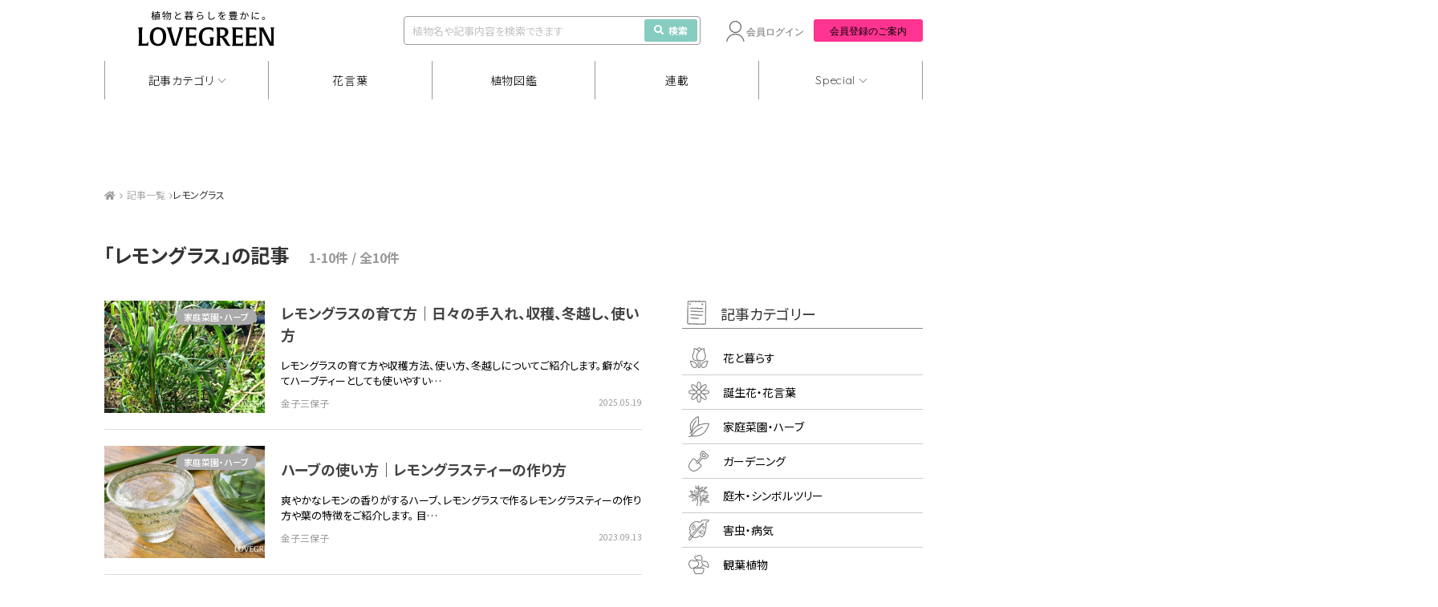

--- FILE ---
content_type: text/html; charset=UTF-8
request_url: https://lovegreen.net/tag/%e3%83%ac%e3%83%a2%e3%83%b3%e3%82%b0%e3%83%a9%e3%82%b9/
body_size: 17439
content:
<!DOCTYPE html>
<html lang="ja">
<head>
<meta charset="utf-8" />
<link rel="dns-prefetch" href="//www.gstatic.com">




<title>レモングラス | LOVEGREEN(ラブグリーン)</title>



<meta name="viewport" content="width=1060">
<link rel="stylesheet" href="https://lovegreen.net/wp-content/themes/lovegreen/css/normalize.css">
<link rel='preload' as='style' href="https://lovegreen.net/wp-content/themes/lovegreen/css/font-awesome.min.css">
<link rel="stylesheet" href="https://lovegreen.net/wp-content/themes/lovegreen/css/font-awesome.min.css">
<link rel="stylesheet" href="https://lovegreen.net/wp-content/themes/lovegreen/snsicons/style.css">
<link rel="stylesheet" href="https://lovegreen.net/wp-content/themes/lovegreen/css/datepicker.css">
<link rel="stylesheet" href="https://lovegreen.net/wp-content/themes/lovegreen/css/base.css?date=20251215005024">
<link rel="stylesheet" href="https://lovegreen.net/wp-content/themes/lovegreen/css/lovegreen.css?date=20251110025844">
<link rel="stylesheet" href="https://lovegreen.net/wp-content/themes/lovegreen/css/member.css?date=20230217054818">
<link rel='preload' as='style' href="https://use.fontawesome.com/releases/v5.8.1/css/all.css" integrity="sha384-50oBUHEmvpQ+1lW4y57PTFmhCaXp0ML5d60M1M7uH2+nqUivzIebhndOJK28anvf" crossorigin="anonymous">
<link rel="stylesheet" href="https://use.fontawesome.com/releases/v5.8.1/css/all.css" integrity="sha384-50oBUHEmvpQ+1lW4y57PTFmhCaXp0ML5d60M1M7uH2+nqUivzIebhndOJK28anvf" crossorigin="anonymous">
<link rel="shortcut icon" href="/favicon.ico">
<link rel="stylesheet" href="https://code.jquery.com/ui/1.12.1/themes/base/jquery-ui.css">


<script src="https://lovegreen.net/wp-content/themes/lovegreen/js/jquery-1.11.1.min.js"></script>
<script type="text/javascript" src="https://code.jquery.com/ui/1.12.1/jquery-ui.min.js"></script>
<script src="https://lovegreen.net/wp-content/themes/lovegreen/js/base.js?date=20251009073258" defer></script>
<script src="https://lovegreen.net/wp-content/themes/lovegreen/js/datepicker.min.js"></script>
<script src="https://lovegreen.net/wp-content/themes/lovegreen/js/datepicker.en.js"></script>
<link rel="preconnect" href="https://fonts.googleapis.com">
<link rel="preconnect" href="https://fonts.gstatic.com" crossorigin>
<link href="https://fonts.googleapis.com/css2?family=Noto+Sans+JP:wght@100..900&display=swap" rel="stylesheet">
<link href="https://fonts.googleapis.com/css2?family=Urbanist:ital,wght@0,100..900;1,100..900&display=swap" rel="stylesheet">
<link href="https://fonts.googleapis.com/css2?family=Quicksand:wght@300;400;500;600;700&display=swap" rel="stylesheet">
<link rel="stylesheet" href="https://cdn.jsdelivr.net/npm/yakuhanjp@4.1.1/dist/css/yakuhanjp.css">
<script src="https://cdn.jsdelivr.net/npm/gsap@3.12.5/dist/gsap.min.js"></script>
<script src="https://cdn.jsdelivr.net/npm/gsap@3.12.5/dist/ScrollTrigger.min.js"></script>
<script src="https://cdn.jsdelivr.net/npm/gsap@3.12.5/dist/ScrollToPlugin.min.js"></script>
<link rel="stylesheet" href="https://cdn.jsdelivr.net/npm/swiper@11/swiper-bundle.min.css">
<script src="https://cdn.jsdelivr.net/npm/swiper@11/swiper-bundle.min.js"></script>
 <!--[if lt IE 9]>
<script src="https://lovegreen.net/wp-content/themes/lovegreen/js/html5shiv.js"></script>
<![endif]-->

<!-- Google Tag Manager -->
<script>(function(w,d,s,l,i){w[l]=w[l]||[];w[l].push({'gtm.start':
new Date().getTime(),event:'gtm.js'});var f=d.getElementsByTagName(s)[0],
j=d.createElement(s),dl=l!='dataLayer'?'&l='+l:'';j.async=true;j.src=
'https://www.googletagmanager.com/gtm.js?id='+i+dl;f.parentNode.insertBefore(j,f);
})(window,document,'script','dataLayer','GTM-N64H5V8H');</script>
<!-- End Google Tag Manager -->

<meta name='robots' content='noindex, follow' />
  <script>
    var ajaxurl = 'https://lovegreen.net/wp-admin/admin-ajax.php';
  </script>

	<!-- This site is optimized with the Yoast SEO plugin v20.2.1 - https://yoast.com/wordpress/plugins/seo/ -->
	<meta name="description" content="LOVEGREEN(ラブグリーン)のレモングラス カテゴリです。LOVEGREENは暮らしに花や植物を取り入れたボタニカルライフを支援するメディアです。花や植物の育て方はもちろん、レモングラス に関しての情報など、ボタニカルライフ領域全般の情報を配信しています。" />
	<meta property="og:locale" content="ja_JP" />
	<meta property="og:type" content="article" />
	<meta property="og:title" content="レモングラス | LOVEGREEN(ラブグリーン)" />
	<meta property="og:description" content="LOVEGREEN(ラブグリーン)のレモングラス カテゴリです。LOVEGREENは暮らしに花や植物を取り入れたボタニカルライフを支援するメディアです。花や植物の育て方はもちろん、レモングラス に関しての情報など、ボタニカルライフ領域全般の情報を配信しています。" />
	<meta property="og:url" content="https://lovegreen.net/tag/レモングラス/" />
	<meta property="og:site_name" content="LOVEGREEN(ラブグリーン)" />
	<meta property="og:image" content="https://lovegreen.net/wp-content/themes/lovegreen/images/ogp.png" />
	<meta name="twitter:card" content="summary_large_image" />
	<meta name="twitter:site" content="@LOVEGREEN_media" />
	<script type="application/ld+json" class="yoast-schema-graph">{"@context":"https://schema.org","@graph":[{"@type":"CollectionPage","@id":"https://lovegreen.net/tag/%e3%83%ac%e3%83%a2%e3%83%b3%e3%82%b0%e3%83%a9%e3%82%b9/","url":"https://lovegreen.net/tag/%e3%83%ac%e3%83%a2%e3%83%b3%e3%82%b0%e3%83%a9%e3%82%b9/","name":"レモングラス | LOVEGREEN(ラブグリーン)","isPartOf":{"@id":"https://lovegreen.net/#website"},"primaryImageOfPage":{"@id":"https://lovegreen.net/tag/%e3%83%ac%e3%83%a2%e3%83%b3%e3%82%b0%e3%83%a9%e3%82%b9/#primaryimage"},"image":{"@id":"https://lovegreen.net/tag/%e3%83%ac%e3%83%a2%e3%83%b3%e3%82%b0%e3%83%a9%e3%82%b9/#primaryimage"},"thumbnailUrl":"https://lovegreen.net/wp-content/uploads/2023/09/f740ec1a8bea742835e5c23e909a1dab.jpg?v=1693822895","description":"LOVEGREEN(ラブグリーン)のレモングラス カテゴリです。LOVEGREENは暮らしに花や植物を取り入れたボタニカルライフを支援するメディアです。花や植物の育て方はもちろん、レモングラス に関しての情報など、ボタニカルライフ領域全般の情報を配信しています。","breadcrumb":{"@id":"https://lovegreen.net/tag/%e3%83%ac%e3%83%a2%e3%83%b3%e3%82%b0%e3%83%a9%e3%82%b9/#breadcrumb"},"inLanguage":"ja"},{"@type":"ImageObject","inLanguage":"ja","@id":"https://lovegreen.net/tag/%e3%83%ac%e3%83%a2%e3%83%b3%e3%82%b0%e3%83%a9%e3%82%b9/#primaryimage","url":"https://lovegreen.net/wp-content/uploads/2023/09/f740ec1a8bea742835e5c23e909a1dab.jpg?v=1693822895","contentUrl":"https://lovegreen.net/wp-content/uploads/2023/09/f740ec1a8bea742835e5c23e909a1dab.jpg?v=1693822895","width":698,"height":400,"caption":"レモングラス"},{"@type":"BreadcrumbList","@id":"https://lovegreen.net/tag/%e3%83%ac%e3%83%a2%e3%83%b3%e3%82%b0%e3%83%a9%e3%82%b9/#breadcrumb","itemListElement":[{"@type":"ListItem","position":1,"name":"LOVEGREEN(ラブグリーン)","item":"https://lovegreen.net/"},{"@type":"ListItem","position":2,"name":"レモングラス"}]},{"@type":"WebSite","@id":"https://lovegreen.net/#website","url":"https://lovegreen.net/","name":"LOVEGREEN(ラブグリーン)","description":"園芸、ガーデニングの情報サイト","potentialAction":[{"@type":"SearchAction","target":{"@type":"EntryPoint","urlTemplate":"https://lovegreen.net/?s={search_term_string}"},"query-input":"required name=search_term_string"}],"inLanguage":"ja"}]}</script>
	<!-- / Yoast SEO plugin. -->


<link rel="alternate" type="application/rss+xml" title="LOVEGREEN(ラブグリーン) &raquo; レモングラス タグのフィード" href="https://lovegreen.net/tag/%e3%83%ac%e3%83%a2%e3%83%b3%e3%82%b0%e3%83%a9%e3%82%b9/feed/" />
<link rel='stylesheet' id='wp-block-library-css' href='https://lovegreen.net/wp-includes/css/dist/block-library/style.min.css?ver=6.1.1' type='text/css' media='all' />
<link rel='stylesheet' id='classic-theme-styles-css' href='https://lovegreen.net/wp-includes/css/classic-themes.min.css?ver=1' type='text/css' media='all' />
<style id='global-styles-inline-css' type='text/css'>
body{--wp--preset--color--black: #000000;--wp--preset--color--cyan-bluish-gray: #abb8c3;--wp--preset--color--white: #ffffff;--wp--preset--color--pale-pink: #f78da7;--wp--preset--color--vivid-red: #cf2e2e;--wp--preset--color--luminous-vivid-orange: #ff6900;--wp--preset--color--luminous-vivid-amber: #fcb900;--wp--preset--color--light-green-cyan: #7bdcb5;--wp--preset--color--vivid-green-cyan: #00d084;--wp--preset--color--pale-cyan-blue: #8ed1fc;--wp--preset--color--vivid-cyan-blue: #0693e3;--wp--preset--color--vivid-purple: #9b51e0;--wp--preset--gradient--vivid-cyan-blue-to-vivid-purple: linear-gradient(135deg,rgba(6,147,227,1) 0%,rgb(155,81,224) 100%);--wp--preset--gradient--light-green-cyan-to-vivid-green-cyan: linear-gradient(135deg,rgb(122,220,180) 0%,rgb(0,208,130) 100%);--wp--preset--gradient--luminous-vivid-amber-to-luminous-vivid-orange: linear-gradient(135deg,rgba(252,185,0,1) 0%,rgba(255,105,0,1) 100%);--wp--preset--gradient--luminous-vivid-orange-to-vivid-red: linear-gradient(135deg,rgba(255,105,0,1) 0%,rgb(207,46,46) 100%);--wp--preset--gradient--very-light-gray-to-cyan-bluish-gray: linear-gradient(135deg,rgb(238,238,238) 0%,rgb(169,184,195) 100%);--wp--preset--gradient--cool-to-warm-spectrum: linear-gradient(135deg,rgb(74,234,220) 0%,rgb(151,120,209) 20%,rgb(207,42,186) 40%,rgb(238,44,130) 60%,rgb(251,105,98) 80%,rgb(254,248,76) 100%);--wp--preset--gradient--blush-light-purple: linear-gradient(135deg,rgb(255,206,236) 0%,rgb(152,150,240) 100%);--wp--preset--gradient--blush-bordeaux: linear-gradient(135deg,rgb(254,205,165) 0%,rgb(254,45,45) 50%,rgb(107,0,62) 100%);--wp--preset--gradient--luminous-dusk: linear-gradient(135deg,rgb(255,203,112) 0%,rgb(199,81,192) 50%,rgb(65,88,208) 100%);--wp--preset--gradient--pale-ocean: linear-gradient(135deg,rgb(255,245,203) 0%,rgb(182,227,212) 50%,rgb(51,167,181) 100%);--wp--preset--gradient--electric-grass: linear-gradient(135deg,rgb(202,248,128) 0%,rgb(113,206,126) 100%);--wp--preset--gradient--midnight: linear-gradient(135deg,rgb(2,3,129) 0%,rgb(40,116,252) 100%);--wp--preset--duotone--dark-grayscale: url('#wp-duotone-dark-grayscale');--wp--preset--duotone--grayscale: url('#wp-duotone-grayscale');--wp--preset--duotone--purple-yellow: url('#wp-duotone-purple-yellow');--wp--preset--duotone--blue-red: url('#wp-duotone-blue-red');--wp--preset--duotone--midnight: url('#wp-duotone-midnight');--wp--preset--duotone--magenta-yellow: url('#wp-duotone-magenta-yellow');--wp--preset--duotone--purple-green: url('#wp-duotone-purple-green');--wp--preset--duotone--blue-orange: url('#wp-duotone-blue-orange');--wp--preset--font-size--small: 13px;--wp--preset--font-size--medium: 20px;--wp--preset--font-size--large: 36px;--wp--preset--font-size--x-large: 42px;--wp--preset--spacing--20: 0.44rem;--wp--preset--spacing--30: 0.67rem;--wp--preset--spacing--40: 1rem;--wp--preset--spacing--50: 1.5rem;--wp--preset--spacing--60: 2.25rem;--wp--preset--spacing--70: 3.38rem;--wp--preset--spacing--80: 5.06rem;}:where(.is-layout-flex){gap: 0.5em;}body .is-layout-flow > .alignleft{float: left;margin-inline-start: 0;margin-inline-end: 2em;}body .is-layout-flow > .alignright{float: right;margin-inline-start: 2em;margin-inline-end: 0;}body .is-layout-flow > .aligncenter{margin-left: auto !important;margin-right: auto !important;}body .is-layout-constrained > .alignleft{float: left;margin-inline-start: 0;margin-inline-end: 2em;}body .is-layout-constrained > .alignright{float: right;margin-inline-start: 2em;margin-inline-end: 0;}body .is-layout-constrained > .aligncenter{margin-left: auto !important;margin-right: auto !important;}body .is-layout-constrained > :where(:not(.alignleft):not(.alignright):not(.alignfull)){max-width: var(--wp--style--global--content-size);margin-left: auto !important;margin-right: auto !important;}body .is-layout-constrained > .alignwide{max-width: var(--wp--style--global--wide-size);}body .is-layout-flex{display: flex;}body .is-layout-flex{flex-wrap: wrap;align-items: center;}body .is-layout-flex > *{margin: 0;}:where(.wp-block-columns.is-layout-flex){gap: 2em;}.has-black-color{color: var(--wp--preset--color--black) !important;}.has-cyan-bluish-gray-color{color: var(--wp--preset--color--cyan-bluish-gray) !important;}.has-white-color{color: var(--wp--preset--color--white) !important;}.has-pale-pink-color{color: var(--wp--preset--color--pale-pink) !important;}.has-vivid-red-color{color: var(--wp--preset--color--vivid-red) !important;}.has-luminous-vivid-orange-color{color: var(--wp--preset--color--luminous-vivid-orange) !important;}.has-luminous-vivid-amber-color{color: var(--wp--preset--color--luminous-vivid-amber) !important;}.has-light-green-cyan-color{color: var(--wp--preset--color--light-green-cyan) !important;}.has-vivid-green-cyan-color{color: var(--wp--preset--color--vivid-green-cyan) !important;}.has-pale-cyan-blue-color{color: var(--wp--preset--color--pale-cyan-blue) !important;}.has-vivid-cyan-blue-color{color: var(--wp--preset--color--vivid-cyan-blue) !important;}.has-vivid-purple-color{color: var(--wp--preset--color--vivid-purple) !important;}.has-black-background-color{background-color: var(--wp--preset--color--black) !important;}.has-cyan-bluish-gray-background-color{background-color: var(--wp--preset--color--cyan-bluish-gray) !important;}.has-white-background-color{background-color: var(--wp--preset--color--white) !important;}.has-pale-pink-background-color{background-color: var(--wp--preset--color--pale-pink) !important;}.has-vivid-red-background-color{background-color: var(--wp--preset--color--vivid-red) !important;}.has-luminous-vivid-orange-background-color{background-color: var(--wp--preset--color--luminous-vivid-orange) !important;}.has-luminous-vivid-amber-background-color{background-color: var(--wp--preset--color--luminous-vivid-amber) !important;}.has-light-green-cyan-background-color{background-color: var(--wp--preset--color--light-green-cyan) !important;}.has-vivid-green-cyan-background-color{background-color: var(--wp--preset--color--vivid-green-cyan) !important;}.has-pale-cyan-blue-background-color{background-color: var(--wp--preset--color--pale-cyan-blue) !important;}.has-vivid-cyan-blue-background-color{background-color: var(--wp--preset--color--vivid-cyan-blue) !important;}.has-vivid-purple-background-color{background-color: var(--wp--preset--color--vivid-purple) !important;}.has-black-border-color{border-color: var(--wp--preset--color--black) !important;}.has-cyan-bluish-gray-border-color{border-color: var(--wp--preset--color--cyan-bluish-gray) !important;}.has-white-border-color{border-color: var(--wp--preset--color--white) !important;}.has-pale-pink-border-color{border-color: var(--wp--preset--color--pale-pink) !important;}.has-vivid-red-border-color{border-color: var(--wp--preset--color--vivid-red) !important;}.has-luminous-vivid-orange-border-color{border-color: var(--wp--preset--color--luminous-vivid-orange) !important;}.has-luminous-vivid-amber-border-color{border-color: var(--wp--preset--color--luminous-vivid-amber) !important;}.has-light-green-cyan-border-color{border-color: var(--wp--preset--color--light-green-cyan) !important;}.has-vivid-green-cyan-border-color{border-color: var(--wp--preset--color--vivid-green-cyan) !important;}.has-pale-cyan-blue-border-color{border-color: var(--wp--preset--color--pale-cyan-blue) !important;}.has-vivid-cyan-blue-border-color{border-color: var(--wp--preset--color--vivid-cyan-blue) !important;}.has-vivid-purple-border-color{border-color: var(--wp--preset--color--vivid-purple) !important;}.has-vivid-cyan-blue-to-vivid-purple-gradient-background{background: var(--wp--preset--gradient--vivid-cyan-blue-to-vivid-purple) !important;}.has-light-green-cyan-to-vivid-green-cyan-gradient-background{background: var(--wp--preset--gradient--light-green-cyan-to-vivid-green-cyan) !important;}.has-luminous-vivid-amber-to-luminous-vivid-orange-gradient-background{background: var(--wp--preset--gradient--luminous-vivid-amber-to-luminous-vivid-orange) !important;}.has-luminous-vivid-orange-to-vivid-red-gradient-background{background: var(--wp--preset--gradient--luminous-vivid-orange-to-vivid-red) !important;}.has-very-light-gray-to-cyan-bluish-gray-gradient-background{background: var(--wp--preset--gradient--very-light-gray-to-cyan-bluish-gray) !important;}.has-cool-to-warm-spectrum-gradient-background{background: var(--wp--preset--gradient--cool-to-warm-spectrum) !important;}.has-blush-light-purple-gradient-background{background: var(--wp--preset--gradient--blush-light-purple) !important;}.has-blush-bordeaux-gradient-background{background: var(--wp--preset--gradient--blush-bordeaux) !important;}.has-luminous-dusk-gradient-background{background: var(--wp--preset--gradient--luminous-dusk) !important;}.has-pale-ocean-gradient-background{background: var(--wp--preset--gradient--pale-ocean) !important;}.has-electric-grass-gradient-background{background: var(--wp--preset--gradient--electric-grass) !important;}.has-midnight-gradient-background{background: var(--wp--preset--gradient--midnight) !important;}.has-small-font-size{font-size: var(--wp--preset--font-size--small) !important;}.has-medium-font-size{font-size: var(--wp--preset--font-size--medium) !important;}.has-large-font-size{font-size: var(--wp--preset--font-size--large) !important;}.has-x-large-font-size{font-size: var(--wp--preset--font-size--x-large) !important;}
.wp-block-navigation a:where(:not(.wp-element-button)){color: inherit;}
:where(.wp-block-columns.is-layout-flex){gap: 2em;}
.wp-block-pullquote{font-size: 1.5em;line-height: 1.6;}
</style>
<link rel='stylesheet' id='contact-form-7-css' href='https://lovegreen.net/wp-content/plugins/contact-form-7/includes/css/styles.css?ver=5.7.4' type='text/css' media='all' />
<link rel="https://api.w.org/" href="https://lovegreen.net/wp-json/" /><link rel="alternate" type="application/json" href="https://lovegreen.net/wp-json/wp/v2/tags/468" /><link rel="EditURI" type="application/rsd+xml" title="RSD" href="https://lovegreen.net/xmlrpc.php?rsd" />
<link rel="wlwmanifest" type="application/wlwmanifest+xml" href="https://lovegreen.net/wp-includes/wlwmanifest.xml" />
        <style>
        .getty.aligncenter {
            text-align: center;
        }
        .getty.alignleft {
            float: none;
            margin-right: 0;
        }
        .getty.alignleft > div {
            float: left;
            margin-right: 5px;
        }
        .getty.alignright {
            float: none;
            margin-left: 0;
        }
        .getty.alignright > div {
            float: right;
            margin-left: 5px;
        }
        </style>
        
<!-- Google Publisher Tag Header Start -->
<script async src="https://flux-cdn.com/client/i-mobile/lovegreen.min.js"></script>
<script type="text/javascript">
window.pbjs = window.pbjs || {que: []};
</script><script async='async' src='https://securepubads.g.doubleclick.net/tag/js/gpt.js'></script>
<script type="text/javascript">
window.googletag = window.googletag || {cmd: []};
</script><script type="text/javascript">
window.fluxtag = {
readyBids: {
  prebid: false,
  amazon: true,
  google: false
},
failSafeTimeout: 3e3,
isFn: function isFn(object) {
  var _t = 'Function';
  var toString = Object.prototype.toString;
  return toString.call(object) === '[object ' + _t + ']';
},
launchAdServer: function() {
  if (!fluxtag.readyBids.prebid || !fluxtag.readyBids.amazon) {
    return;
  }
  fluxtag.requestAdServer();
},
requestAdServer: function() {
  if (!fluxtag.readyBids.google) {
    fluxtag.readyBids.google = true;
    googletag.cmd.push(function () {
      if (!!(pbjs.setTargetingForGPTAsync) && fluxtag.isFn(pbjs.setTargetingForGPTAsync)) {
        pbjs.que.push(function () {
          pbjs.setTargetingForGPTAsync();
        });
      }
      googletag.pubads().getSlots().map(function(slot) {
        if (slot.getTargeting('refreshed').length === 0) {
          slot.setTargeting('refreshed', 'true');
          googletag.pubads().refresh([slot]);
          
        }
      });
    });
  }
}
};
</script>

<script type="text/javascript">
setTimeout(function() {
  fluxtag.requestAdServer();
}, fluxtag.failSafeTimeout);
</script>

<script type='text/javascript'>
! function (a9, a, p, s, t, A, g) {
if (a[a9]) return;

function q(c, r) {
  a[a9]._Q.push([c, r])
}
a[a9] = {
  init: function () {
    q("i", arguments)
  },
  fetchBids: function () {
    q("f", arguments)
  },
  setDisplayBids: function () {},
  targetingKeys: function () {
    return []
  },
  _Q: []
};
A = p.createElement(s);
A.async = !0;
A.src = t;
g = p.getElementsByTagName(s)[0];
g.parentNode.insertBefore(A, g)
}("apstag", window, document, "script", "//c.amazon-adsystem.com/aax2/apstag.js");
apstag.init({
pubID: 'c06cc614-f284-4373-8e7b-e334e4dcb9d3',
adServer: 'googletag',
bidTimeout: 1e3,
schain: {
  complete: 1,
  ver: '1.0',
  nodes: [{
    asi: 'i-mobile.co.jp',
    sid: '67599',
    hp: 1,
  }]
}
});
</script>
<script type="text/javascript">
googletag.cmd.push(function () {
  googletag.defineSlot('/23174792158/lg_under_gnavi_pc', [1020, 90], 'div-gpt-ad-1739172551478-0').addService(googletag.pubads());
  googletag.defineSlot('/23174792158/lg_scroll_pc', [1020, 90], 'div-gpt-ad-1741160294149-0').addService(googletag.pubads());
  
  googletag.pubads().enableSingleRequest();
  googletag.pubads().collapseEmptyDivs();
  googletag.pubads().disableInitialLoad();
  googletag.enableServices();

  if (!!(window.pbFlux) && !!(window.pbFlux.prebidBidder) && fluxtag.isFn(window.pbFlux.prebidBidder)) {
    pbjs.que.push(function () {
      window.pbFlux.prebidBidder();
    });
  } else {
    fluxtag.readyBids.prebid = true;
    fluxtag.launchAdServer();
  }
});
</script>
<!-- Google Publisher Tag Header End -->

		<style type="text/css" id="wp-custom-css">
			/*-- Rinkerのデザインカスタマイズ --*/
div.yyi-rinker-contents {
  border: solid 2px #e5e5e5;
  border-radius: 5px;
  box-shadow: 0 0px 3px rgba(0, 0, 0, 0.1);
}

div.yyi-rinker-contents img {
  max-width: 200px;
	max-height:200px;
	width:auto;
	height:auto;
	margin-left:10%;
	margin-top:5%
}

div.yyi-rinker-contents div.yyi-rinker-box {
  padding: .25em 0;
  display: block;
  box-sizing: border-box;
}

div.yyi-rinker-contents div.yyi-rinker-header {
  margin: 2%;
  width: 100%;
	display: block;
}

div.yyi-rinker-contents div.yyi-rinker-image {
  margin: 2%;
  width: 30%;
  padding: 0;
  display: inline-block;
  vertical-align: top;
}

div.yyi-rinker-contents div.yyi-rinker-info {
  padding: 0 3%;
  padding-left: 10px;
  width: 60%;
  margin: auto;
  display: inline-block;
}

.yyi-rinker-title {
  font-size: 1.3em;
	font-weight: bold;
	margin: 0% 2% 0% -0.8%;
}

div.yyi-rinker-contents div.yyi-rinker-title p {
  margin: 0;
}

div.yyi-rinker-contents div.yyi-rinker-detail {
  font-size: .8em;
  color: #42424280;
  padding-left: 0;
  margin-top: 0;
  margin-left: .5em;
}

div.yyi-rinker-contents div.yyi-rinker-detail .price-box {
  margin: .5em 0;
  margin-left: .5em;
}

div.yyi-rinker-contents div.yyi-rinker-detail .price-box .price {
  letter-spacing: 0.1em;
  font-size: 1.2em;
  margin-right: .5em;
}

div.yyi-rinker-contents ul.yyi-rinker-links {
  display: inline-block;
  text-align: center;
}

div.yyi-rinker-contents ul.yyi-rinker-links li {
  width: 70%;
  padding: 0 .7em;
  margin: .5em .5em .4em .5em;
  font-size: 1.3em;
  display: inline-block;
  height: 60px;
  border-radius: 3px;
  font-weight: bold;
  vertical-align: middle;
  line-height: 60px;
  transition: .3s ease-in-out;
  text-align: center;
}

div.yyi-rinker-contents ul.yyi-rinker-links li:hover{
	opacity: 0.9;
}

div.yyi-rinker-contents ul.yyi-rinker-links li.amazonkindlelink{
	background: #90CAF9;
}
div.yyi-rinker-contents ul.yyi-rinker-links li.amazonlink {
  background-color: #f48e0a;
  background-image: linear-gradient(180deg, #f48e0a 79%, #c87814 100%);	
}

div.yyi-rinker-contents ul.yyi-rinker-links li.amazonlink a {
  color: #fff;
}

div.yyi-rinker-contents ul.yyi-rinker-links li.rakutenlink {
  background-color: #bc0000;
  background-image: linear-gradient(180deg, #bc0000 79%, #790a00 100%);
}

div.yyi-rinker-contents ul.yyi-rinker-links li.yahoolink {
  background-color: #f50021;
  background-image: linear-gradient(180deg, #f50021 79%, #bf1100 100%);
}

div.yyi-rinker-contents ul.yyi-rinker-links li.freelink2 {
  background: #90d581;
}

div.yyi-rinker-contents ul.yyi-rinker-links li a {
  height: 60px;
  line-height: 60px;
  font-size: 0.95em;
  padding-left: 0px;
  padding-right: 0;
}

div.yyi-rinker-contents ul.yyi-rinker-links li a:hover::after {
  opacity: .9;
  transform: translateX(2px);
  -webkit-transform: translateX(2px);
}

div.yyi-rinker-contents div.brand{
	margin-left: -1%;
	display: table;
}

@media screen and (max-width: 540px) {
  div.yyi-rinker-contents div.yyi-rinker-box {
    padding: 1em 0 0 0;
    display: block;
  }
  div.yyi-rinker-contents div.yyi-rinker-image {
    width: auto;
		display: -webkit-flex;
  }
  div.yyi-rinker-contents div.yyi-rinker-box div.yyi-rinker-info {
    padding: 0;
    margin: auto;
    width: 90%;
    text-align: center;
		display: -webkit-flex;
  }
  .yyi-rinker-title {
    font-size: .9em;
    text-align: center
  }
  div.yyi-rinker-contents div.yyi-rinker-detail .price-box .price {
    display: block;
  }
  div.yyi-rinker-contents ul.yyi-rinker-links li {
    width: 85%;
    font-size: 1em;
  }
  body div.yyi-rinker-contents ul.yyi-rinker-links li a {
    padding: 0;
  }
  div.yyi-rinker-contents ul.yyi-rinker-links li a:after {}
	div.yyi-rinker-contents div.brand{
    margin: auto;
    display: table;
	}
  div.yyi-rinker-contents img {
    max-width: 200px;
	  max-height:200px;
	  width:auto;
	  height:auto;
		margin-left:0%;
	  margin-top:0%
  }
}
/*Rinkerここまで*/

.grecaptcha-badge { visibility: hidden; }
		</style>
		
<meta name="google-site-verification" content="InedFhI0rsMqRrYe06KEqBJmHKTJGNkBPQcvEtXVEzg">
<meta name="google-site-verification" content="bcome8cTAARScKQzr6gp0q0zBBgmOtWD-M4JMkuqL-I" />
<meta name="msvalidate.01" content="94904D02E33AC14698A9A0FA99B741E9" />
<meta name="p:domain_verify" content="55b4de9871db392ec2bfb67405497e57"/>

<script>
var home_url = "https://lovegreen.net";
var strb_api_url  = "https://member.lovegreen.net/";
var s3_image_url = "https://lovegreen.net/qa/image.lovegreen.net/";
const lg_login_cookie = "S";
</script>

  <!--ヘッダー プルダウン-->
  <script>
    jQuery(function($) {
      const DURATION = 0.5;

      $('.gnav-articlecategory-box_ttl').css({
        'margin-left': `${$('nav li:nth-of-type(1)').offset().left}px`,
      })

      gsap.set('.gnav-articlecategory-box', {
        top: `-${$('.gnav-articlecategory-box').outerHeight()}`,
      });

      const showCategoryBox = function () {
        $('body').addClass('no-event');
        gsap.to(".gnav-articlecategory-box", {
          top: $('.gnav').offset().top - $(window).scrollTop(),
          duration: DURATION,
          onStart: function() {
            $('.gnav-articlecategory-box').addClass('is-show');
            $('.gnav').addClass('is-no-shadow');
          }
        });
      };

      const hideCategoryBox = function () {
        $('body').removeClass('no-event');
        gsap.to(".gnav-articlecategory-box", {
          top: `-${$('.gnav-articlecategory-box').outerHeight()}`,
          duration: DURATION,
          onStart: function() {
            $('.gnav-articlecategory-box').removeClass('is-show');
            $('.gnav').removeClass('is-no-shadow');
          }
        });
      };

      $('nav .show a').on('click', function () {
        if ($(this).parent().hasClass('is-active')) {
          hideCategoryBox();
        } else {
          showCategoryBox();
        }
        $(this).parent().toggleClass('is-active');
      });

      $(document).on('click', function (e) {
        if(!$(e.target).closest('.show').length && !$(e.target).closest('.gnav-articlecategory-box_list-wrap').length) {
          hideCategoryBox();
          $('nav .show').removeClass('is-active');
        }
      });

      $(window).on('scroll', function () {
        if ($('.gnav-articlecategory-box').hasClass('is-show')) {
          $('.gnav-articlecategory-box').css({
            top: $('.gnav').offset().top - $(window).scrollTop(),
          })
        }
      });
    });
  </script>
  <!--ヘッダー プルダウン Special-->
  <script>
    jQuery(function($) {
      const DURATION = 0.5;

      $('.gnav-special-box_ttl').css({
        'margin-left': `${$('nav li:nth-of-type(5)').offset().left}px`,
      })

      gsap.set('.gnav-special-box', {
        top: `-${$('.gnav-special-box').outerHeight()}`,
      });

      const showSpecialBox = function () {
        $('body').addClass('no-event');
        gsap.to(".gnav-special-box", {
          top: $('.gnav').offset().top - $(window).scrollTop(),
          duration: DURATION,
          onStart: function() {
            $('.gnav-special-box').addClass('is-show');
            $('.gnav').addClass('is-no-shadow');
          }
        });
      };

      const hideSpecialBox = function () {
        $('body').removeClass('no-event');
        gsap.to(".gnav-special-box", {
          top: `-${$('.gnav-special-box').outerHeight()}`,
          duration: DURATION,
          onStart: function() {
            $('.gnav-special-box').removeClass('is-show');
            $('.gnav').removeClass('is-no-shadow');
          }
        });
      };

      $('nav .show-special a').on('click', function () {
        if ($(this).parent().hasClass('is-active')) {
          hideSpecialBox();
        } else {
          showSpecialBox();
        }
        $(this).parent().toggleClass('is-active');
      });

      $(document).on('click', function (e) {
        if(!$(e.target).closest('.show-special').length && !$(e.target).closest('.gnav-special-box_list-wrap').length) {
          hideSpecialBox();
          $('nav .show-special').removeClass('is-active');
        }
      });

      $(window).on('scroll', function () {
        if ($('.gnav-special-box').hasClass('is-show')) {
          $('.gnav-special-box').css({
            top: $('.gnav').offset().top - $(window).scrollTop(),
          })
        }
      });
    });
  </script>
  <!--右カラム さらに表示する-->
  <script>
    jQuery(function($) {
      const FIRST_HIDDEN_NUM = 5;
      const END_ELEMENT_NUM = 10;

      gsap.set(`.popular-wrap_article:nth-of-type(n+${FIRST_HIDDEN_NUM})`, {
        opacity: 0,
        display: 'none',
      });

      $('.popular-wrap_article-more').on('click', function () {
        gsap.to(`.popular-wrap_article:nth-of-type(n+${FIRST_HIDDEN_NUM}):nth-of-type(-n+${END_ELEMENT_NUM})`, {
          delay: 0.03,
          duration: 0.2,
          opacity: 1,
          display: 'flex',
          stagger: 0.1,
          onStart: () => {
            $('.popular-wrap_article-more').hide();
          },
          onComplete: () => {
            if (ScrollTrigger.getById("fixed_zukan")) {
              ScrollTrigger.getById("fixed_zukan").kill();
            }
            $('.g-sidebar-outline.-side-plants').removeAttr('style');
            // 右カラム植物図鑑の固定
            const SPACE_AVOID_OVERLAP_AD = 100;
            ScrollTrigger.create({
              // markers: true,
              id: 're_fixed_zukan',
              trigger: '.g-sidebar-outline.-side-plants',
              start: `bottom+=${SPACE_AVOID_OVERLAP_AD} bottom`,
              endTrigger: '.-lg-top-regular',
              end: `top bottom`,
              pin: true,
              pinSpacing: true,
            });
          }
        });

        // setTimeout(() => {
        //   const popularHeight = $('.lg-right-content_popular').outerHeight();
        //   const sidebarHeight = $('.g-sidebar').outerHeight() + popularHeight;
          
        //   $('.g-sidebar').css({
        //     'max-height': `${sidebarHeight}px`,
        //     'height': `${sidebarHeight}px`,
        //   });
        //   $('.pin-spacer-fixed_sidebar').outerHeight(popularHeight + $('.pin-spacer-fixed_sidebar').outerHeight());
        //   ScrollTrigger.getById('fixed_sidebar').refresh();
        // }, 600);
      });
    });
  </script>
  </head>
<body class="id110128 posttype-post"
>
<!-- Google Tag Manager (noscript) -->
<noscript><iframe src="https://www.googletagmanager.com/ns.html?id=GTM-N64H5V8H"
height="0" width="0" style="display:none;visibility:hidden"></iframe></noscript>
<!-- End Google Tag Manager (noscript) -->
<div id="fb-root"></div>
<script>(function(d, s, id) {
  var js, fjs = d.getElementsByTagName(s)[0];
  if (d.getElementById(id)) return;
  js = d.createElement(s); js.id = id;
  js.src = "//connect.facebook.net/ja_JP/sdk.js#xfbml=1&appId=135497646587777&version=v2.0";
  fjs.parentNode.insertBefore(js, fjs);
}(document, 'script', 'facebook-jssdk'));</script>


<div class="g-header-box">
<header>
  <div class="g-header-wrap">
    
          <p class="g-header-logo"><a href="https://lovegreen.net"><img src="https://lovegreen.net/wp-content/themes/lovegreen/images/common/logo-lovegreen.svg" alt="LOVEGREEN 植物と暮らしを豊かに。" width="170" height="45"></a></p>
    
    <div class="g-header-wrap_right">
      <div class="g-header-wrap_right-search">
        <form class="g-header-wrap_right-search-form" role="search" method="get" id="searchform" name="searchform" action="https://lovegreen.net/sitesearch/">
          <input type="text" name="fw" id="header_fw" placeholder="植物名や記事内容を検索できます" size="25">
          <input type="hidden" name="page" value="0">
          <input type="hidden" name="act" value="1">
          <button type="submit"><i class="fa fa-search"></i>検索</button>
        </form>
      </div>
      <!-- ログイン要素 -->
      <div class="login"></div>
    </div>
  </div>
</header>


<nav class="gnav">
  <div class="gnav-box">
    <ul class="gnav-list">
      <li class="gnav-articlecategory show"><a href="javascript:void(0);">記事カテゴリ</a></li>
      <li class="gnav-languageofflower"><a href="/languageofflower/">花言葉</a></li>
      <li class="gnav-library"><a href="/library/">植物図鑑</a></li>
      <li class="gnav-series"><a href="/category/series/">連載</a></li>
      <li class="gnav-special show-special"><a href="javascript:void(0);">Special</a></li>
    </ul>
  </div>
</nav>
</div>
<div class="gnav-articlecategory-box">
  <p class="gnav-articlecategory-box_ttl">記事カテゴリ</p>
  <div class="gnav-articlecategory-box_list-wrap">
    <ul class="gnav-articlecategory-box_list">
      <li class="gnav-articlecategory-box_list-gardening"><a href="/category/gardening/" onclick="gtag('event', 'click', {'event_category': 'category_list','event_label': 'garden'});">ガーデニング</a></li>
      <li class="gnav-articlecategory-box_list-houseplants"><a href="/category/plants/" onclick="gtag('event', 'click', {'event_category': 'category_list','event_label': 'house_plants'});">観葉植物</a></li>
      <li class="gnav-articlecategory-box_list-flower"><a href="/category/flower/" onclick="gtag('event', 'click', {'event_category': 'category_list','event_label': 'flower'});">花あしらい</a></li>
      <li class="gnav-articlecategory-box_list-homegarden"><a href="/category/homegarden/" onclick="gtag('event', 'click', {'event_category': 'category_list','event_label': 'harb'});">家庭菜園</a></li>
      <li class="gnav-articlecategory-box_list-pest"><a href="/category/pest/" onclick="gtag('event', 'click', {'event_category': 'category_list','event_label': 'pest'});">病気・害虫</a></li>
      <li class="gnav-articlecategory-box_list-cooking"><a href="/category/lifestyle-interior/" onclick="gtag('event', 'click', {'event_category': 'category_list','event_label': 'cooking'});">暮らし</a></li>
    </ul>
  </div>
</div>

<style>
  .gnav-special-box {
    position: fixed;
    top: -300px; /* リロード時に表示されないように */
    left: 0;
    width: 100%;
    z-index: 2;
  }
</style>
<div class="gnav-special-box">
  <p class="gnav-special-box_ttl">Special</p>
  <div class="gnav-special-box_list-wrap">
    <div class="gnav-special-box_list-wrap_box">
      <ul class="lg-tabmenu-spe">
        <li class="lg-tabmenu-spe_special">
          <a href="/category/special/">特集</a>
        </li>
        <li class="lg-tabmenu-spe_botanicalpeaple">
          <a href="/category/botanicalpeople/">ボタニカルピープル</a>
        </li>
      </ul>
      <p class="lg-tabmenu-spe_moomin">
        <a href="/tag/moomin/">
          <img src="/wp-content/themes/lovegreen-mobile/images/common/menu/pic_moomin.webp?20250729" alt="「ムーミン」小説出版80周年とLOVEGREENのスペシャルコラボコンテンツ" width="616" height="240">
        </a>
      </p>
    </div>
  </div>
</div>

<div class="lg-top-ad">
  
  <div class='da_gpt_area_banner da_gpt_area da_gpt_area_gam'>
    
    <!-- Advertisement /23174792158/lg_under_gnavi_pc PC グローバルナビ下のバナー -->
    <div id='div-gpt-ad-1739172551478-0' style='min-width: 1020px; min-height: 90px;' >
      <script>
        googletag.cmd.push(function() {
          var target_slot = googletag.pubads().getSlots().find(slot => slot.getSlotElementId() === 'div-gpt-ad-1739172551478-0');
          if (target_slot && target_slot.getTargeting('refreshed').length === 0) {
            target_slot.setTargeting('refreshed', 'true');
            googletag.pubads().refresh([target_slot]);
            
          }
        });
      </script>
    </div>
    
  </div>
</div>



<div id="breadcrumb" class="full">
  <ul class="clearfix">
    <li><a href="https://lovegreen.net"><i class="fa fa-home"></i></a></li>
                  <li><a href="/posts/">記事一覧</a></li>
            <li>
        レモングラス      </li>
          </ul>
</div>
<div class="catpage-head">
  <div class="inner clearfix">
        <div class="catpage-cap fullwidth">
      <h1 class="catpage_ttl">
                  <span class="catpage-ttl-txt">「レモングラス」</span>の記事
                <span class="catpage-count">1-10件 / 全10件</span>      </h1>
                </div><!-- .catpage-cap -->
    
  </div><!-- /.inner -->
</div><!-- /.catpage-head -->

<div class="container">
  
    <div id="posts">
    <article><a href="https://lovegreen.net/homegarden/p110128/" class="clickable"></a>
    <div class="thumbnail" style="background-image:url(https://lovegreen.net/wp-content/uploads/2023/09/f740ec1a8bea742835e5c23e909a1dab.jpg?v=1693822895);">
        <a href="https://lovegreen.net/homegarden/p110128/"></a>
  </div>
  <div class="top-post-ttl-extext">
    <p class="top-post-ttl-extext_ttl"><a href="https://lovegreen.net/homegarden/p110128/">レモングラスの育て方｜日々の手入れ、収穫、冬越し、使い方</a></p>
    <p><a href="https://lovegreen.net/homegarden/p110128/">レモングラスの育て方や収穫方法、使い方、冬越しについてご紹介します。癖がなくてハーブティーとしても使いやすい&#8230;</a></p>
    <p class="top-post-name">金子三保子</p>

    <time class="top-post-date" datetime="2025-05-19">2025.05.19</time>

    <span class="post-cat category-homegarden"><a href="https://lovegreen.net/category/homegarden/">家庭菜園・ハーブ</a></span>  </div>
</article>
<article><a href="https://lovegreen.net/homegarden/p315966/" class="clickable"></a>
    <div class="thumbnail" style="background-image:url(https://lovegreen.net/wp-content/uploads/2023/09/e99271bdd8f19387a62bdcab504aff67.jpg?v=1694419540);">
        <a href="https://lovegreen.net/homegarden/p315966/"></a>
  </div>
  <div class="top-post-ttl-extext">
    <p class="top-post-ttl-extext_ttl"><a href="https://lovegreen.net/homegarden/p315966/">ハーブの使い方｜レモングラスティーの作り方</a></p>
    <p><a href="https://lovegreen.net/homegarden/p315966/">爽やかなレモンの香りがするハーブ、レモングラスで作るレモングラスティーの作り方や葉の特徴をご紹介します。 目&#8230;</a></p>
    <p class="top-post-name">金子三保子</p>

    <time class="top-post-date" datetime="2023-09-13">2023.09.13</time>

    <span class="post-cat category-homegarden"><a href="https://lovegreen.net/category/homegarden/">家庭菜園・ハーブ</a></span>  </div>
</article>
<article><a href="https://lovegreen.net/languageofflower/p256543/" class="clickable"></a>
    <div class="thumbnail" style="background-image:url(https://lovegreen.net/wp-content/uploads/2023/09/eee191e4d6e766b785a1663161412038.jpg?v=1693822895);">
        <a href="https://lovegreen.net/languageofflower/p256543/"></a>
  </div>
  <div class="top-post-ttl-extext">
    <p class="top-post-ttl-extext_ttl"><a href="https://lovegreen.net/languageofflower/p256543/">レモングラスの花言葉｜種類、特徴、色別の花言葉</a></p>
    <p><a href="https://lovegreen.net/languageofflower/p256543/">レモングラスの花言葉や特徴をご紹介。レモングラスは、レモンの香りがするために「レモングラス」と呼ばれるハーブ&#8230;</a></p>
    <p class="top-post-name">LOVEGREEN編集部</p>

    <time class="top-post-date" datetime="2023-08-23">2023.08.23</time>

    <span class="post-cat category-languageofflower"><a href="https://lovegreen.net/category/languageofflower/">誕生花と花言葉</a></span>  </div>
</article>
<article><a href="https://lovegreen.net/homegarden/p298262/" class="clickable"></a>
    <div class="thumbnail" style="background-image:url(https://lovegreen.net/wp-content/uploads/2022/09/IMG_2477.jpg);">
        <a href="https://lovegreen.net/homegarden/p298262/"></a>
  </div>
  <div class="top-post-ttl-extext">
    <p class="top-post-ttl-extext_ttl"><a href="https://lovegreen.net/homegarden/p298262/">レモンの香りがするハーブ｜レモンバーム・レモンバーベナ・レモングラスの違い</a></p>
    <p><a href="https://lovegreen.net/homegarden/p298262/">レモンバーム、レモンバーベナ、レモングラスの違いをお話しします！名前が似ているハーブですが、見た目も性質も違&#8230;</a></p>
    <p class="top-post-name">とまつあつこ</p>

    <time class="top-post-date" datetime="2022-09-22">2022.09.22</time>

    <span class="post-cat category-homegarden"><a href="https://lovegreen.net/category/homegarden/">家庭菜園・ハーブ</a></span>  </div>
</article>
<article><a href="https://lovegreen.net/homegarden/p254575/" class="clickable"></a>
    <div class="thumbnail" style="background-image:url(https://lovegreen.net/wp-content/uploads/2020/12/f6267ea6b24d0632300c70d245da73e1.jpg);">
        <a href="https://lovegreen.net/homegarden/p254575/"></a>
  </div>
  <div class="top-post-ttl-extext">
    <p class="top-post-ttl-extext_ttl"><a href="https://lovegreen.net/homegarden/p254575/">育てて作ろう！レモングラスのハーブシロップ（ハーブコーディアル）の作り方</a></p>
    <p><a href="https://lovegreen.net/homegarden/p254575/">レモングラスを使ったハーブシロップの作り方をご紹介！ハーブシロップは、ハーブと砂糖を煮詰めて作るシロップのこ&#8230;</a></p>
    <p class="top-post-name">金子三保子</p>

    <time class="top-post-date" datetime="2020-12-09">2020.12.09</time>

    <span class="post-cat category-homegarden"><a href="https://lovegreen.net/category/homegarden/">家庭菜園・ハーブ</a></span>  </div>
</article>
<article><a href="https://lovegreen.net/botanicallife/p116665/" class="clickable"></a>
    <div class="thumbnail" style="background-image:url(https://lovegreen.net/wp-content/uploads/2017/09/94671279363047ec6744a999cbc38e15.png);">
        <a href="https://lovegreen.net/botanicallife/p116665/"></a>
  </div>
  <div class="top-post-ttl-extext">
    <p class="top-post-ttl-extext_ttl"><a href="https://lovegreen.net/botanicallife/p116665/">手軽に気分爽快！フレッシュハーブで「フェイシャルスチーム」を楽しもう</a></p>
    <p><a href="https://lovegreen.net/botanicallife/p116665/">少しずつ気温が下がってきました。気温差が激しい時期なので体調を壊している方も少なくありませんね。また、夏の疲&#8230;</a></p>
    <p class="top-post-name">LOVEGREEN編集部</p>

    <time class="top-post-date" datetime="2020-08-06">2020.08.06</time>

    <span class="post-cat category-botanicallife"><a href="https://lovegreen.net/category/botanicallife/">ボタニカルライフ</a></span>  </div>
</article>
<article><a href="https://lovegreen.net/homegarden/p131855/" class="clickable"></a>
    <div class="thumbnail" style="background-image:url(https://lovegreen.net/wp-content/uploads/2017/12/DSC_1088.jpg);">
        <a href="https://lovegreen.net/homegarden/p131855/"></a>
  </div>
  <div class="top-post-ttl-extext">
    <p class="top-post-ttl-extext_ttl"><a href="https://lovegreen.net/homegarden/p131855/">レモングラスで作ろう。正月のしめ縄飾り！</a></p>
    <p><a href="https://lovegreen.net/homegarden/p131855/">LOVEGREEN編集部のベランダに植えたレモングラスの冬越し剪定をしたレモングラスを使ってお正月のしめ縄飾&#8230;</a></p>
    <p class="top-post-name">金子三保子</p>

    <time class="top-post-date" datetime="2019-12-01">2019.12.01</time>

    <span class="post-cat category-homegarden"><a href="https://lovegreen.net/category/homegarden/">家庭菜園・ハーブ</a></span>  </div>
</article>
<article><a href="https://lovegreen.net/homegarden/p131853/" class="clickable"></a>
    <div class="thumbnail" style="background-image:url(https://i.ytimg.com/vi/BlDzadlY-hg/hqdefault.jpg);">
        <a href="https://lovegreen.net/homegarden/p131853/"></a>
  </div>
  <div class="top-post-ttl-extext">
    <p class="top-post-ttl-extext_ttl"><a href="https://lovegreen.net/homegarden/p131853/">寒さが苦手なレモングラスの冬越し剪定をしよう！</a></p>
    <p><a href="https://lovegreen.net/homegarden/p131853/">LOVEGREEN編集部のベランダに植えたレモングラス。初夏にポット苗のサイズで植えこんだものが、かなりのサ&#8230;</a></p>
    <p class="top-post-name">金子三保子</p>

    <time class="top-post-date" datetime="2018-10-02">2018.10.02</time>

    <span class="post-cat category-homegarden"><a href="https://lovegreen.net/category/homegarden/">家庭菜園・ハーブ</a></span>  </div>
</article>
<article><a href="https://lovegreen.net/gardening/p133856/" class="clickable"></a>
    <div class="thumbnail" style="background-image:url(https://lovegreen.net/wp-content/uploads/2018/01/2018010408-1.jpg);">
        <a href="https://lovegreen.net/gardening/p133856/"></a>
  </div>
  <div class="top-post-ttl-extext">
    <p class="top-post-ttl-extext_ttl"><a href="https://lovegreen.net/gardening/p133856/">【季節の庭仕事】ブラックベリー新しい枝の誘引やレモングラスの冬越し</a></p>
    <p><a href="https://lovegreen.net/gardening/p133856/">冬は植物の変化がゆっくりな時期ですが、寒い季節のうちにやっておかなければならないことがたくさんあります。今回&#8230;</a></p>
    <p class="top-post-name">金子三保子</p>

    <time class="top-post-date" datetime="2018-01-05">2018.01.05</time>

    <span class="post-cat category-gardening"><a href="https://lovegreen.net/category/gardening/">DIY・ガーデニング</a></span>  </div>
</article>
<article><a href="https://lovegreen.net/homegarden/p65660/" class="clickable"></a>
    <div class="thumbnail" style="background-image:url(https://lovegreen.net/wp-content/uploads/2016/12/DSC_1070small.jpg);">
        <a href="https://lovegreen.net/homegarden/p65660/"></a>
  </div>
  <div class="top-post-ttl-extext">
    <p class="top-post-ttl-extext_ttl"><a href="https://lovegreen.net/homegarden/p65660/">【季節の庭仕事】レモングラスの冬越し対策や使い方。</a></p>
    <p><a href="https://lovegreen.net/homegarden/p65660/">レモングラスってご存知ですか？イネ科の多年草のハーブで、レモンの香りより少し甘い香りのするハーブです。私はこ&#8230;</a></p>
    <p class="top-post-name">金子三保子</p>

    <time class="top-post-date" datetime="2016-12-12">2016.12.12</time>

    <span class="post-cat category-homegarden"><a href="https://lovegreen.net/category/homegarden/">家庭菜園・ハーブ</a></span>  </div>
</article>

      <div id="bottomColumn" class="post-bottom">

</div><!--bottomColumn-->
    </div>
      <!-- Sidebar -->
    <div class="sideContent side-categories">
      <div class="rightColumn">
        <div class="lg-right-content_categories">
  <p class="lg-right-content_categories-hd">記事カテゴリー</p>
  <ul class="lg-right-content_categories-list">
    <li class="categories-item-flower"><a href="/category/flower/" onclick="gtag('event', 'click', {'event_category': 'category_list','event_label': 'flower'});">花と暮らす</a></li>
    <li class="categories-item-flowerlanguage"><a href="/category/languageofflower/" onclick="gtag('event', 'click', {'event_category': 'category_list','event_label': 'flower_word'});">誕生花・花言葉</a></li>
    <li class="categories-item-homegarden"><a href="/category/homegarden/" onclick="gtag('event', 'click', {'event_category': 'category_list','event_label': 'harb'});">家庭菜園・ハーブ</a></li>
    <li class="categories-item-gardening"><a href="/category/gardening/" onclick="gtag('event', 'click', {'event_category': 'category_list','event_label': 'garden'});">ガーデニング</a></li>
    <li class="categories-item-gardentree"><a href="/category/gardentree/" onclick="gtag('event', 'click', {'event_category': 'category_list','event_label': 'gardentree'});">庭木・シンボルツリー</a></li>
    <li class="categories-item-pest"><a href="/category/pest/" onclick="gtag('event', 'click', {'event_category': 'category_list','event_label': 'pest'});">害虫・病気</a></li>
    <li class="categories-item-houseplants"><a href="/category/plants/" onclick="gtag('event', 'click', {'event_category': 'category_list','event_label': 'house_plants'});">観葉植物</a></li>
    <li class="categories-item-cactus"><a href="/category/succulents/" onclick="gtag('event', 'click', {'event_category': 'category_list','event_label': 'cuctus'});">多肉植物・サボテン</a></li>
    <li class="categories-item-groupplanting"><a href="/category/containergarden/" onclick="gtag('event', 'click', {'event_category': 'category_list','event_label': 'containergarden'});">寄せ植え</a></li>
    <li class="categories-item-cooking"><a href="/category/cooking/" onclick="gtag('event', 'click', {'event_category': 'category_list','event_label': 'cooking'});">料理・レシピ</a></li>
    <li class="categories-item-perennial"><a href="/category/perennial/" onclick="gtag('event', 'click', {'event_category': 'category_list','event_label': 'perennial'});">多年草・宿根草</a></li>
    <li class="categories-item-exterior"><a href="/category/exterior/" onclick="gtag('event', 'click', {'event_category': 'category_list','event_label': 'exterior'});">外構・エクステリア</a></li>
  </ul>
</div>
          <div class="top-category-box"></div>
        <div class="rightColumnBox"></div>
      <div class="lg-right">

        
    
    <section class="g-sidebar-outline -side-popular">
      <p class="g-sidebar_moomin">
        <a href="/tag/moomin/" class="opacity">
          <img src="/wp-content/themes/lovegreen/images/left/bnr_moomin.webp?20250729" alt="「ムーミン」小説出版80周年とLOVEGREENのスペシャルコラボコンテンツ" width="300" height="387">
        </a>
      </p>
      <div class="lg-right-ad-above_ranking">
              </div>
      <div class="lg-right-content_popular">
        <p class="lg-right-content_popular-hd"><span class="cate"></span>人気記事</p>
        <div class="lg-right-content_popular-wrap">
                    <article class="popular-wrap_article">
            <a href="https://lovegreen.net/homegarden/p76019/">
                              <span class="num">1</span>
                                <p class="popular-wrap_article-img"><img src="https://lovegreen.net/wp-content/uploads/2021/01/IMG_5549.jpg" alt="" width="700" height="485"></p>
                                <div class="popular-wrap_article-box">
                  <p class="txt">ジャガイモ栽培｜芽だし方法と種芋の植え付け方</p>
                  <div class="wrap">
                    <time class="date" datetime="2024-12-13">2024.12.13</time>
                    <p class="cat category-homegarden">#家庭菜園・ハーブ</p>
                  </div>
                </div>
            </a>
          </article>
                    <p class="popular-wrap_article-more"><a href="javascript:void(0);">Show More</a></p>
        </div>
      </div><!-- .lg-right-content_popular -->
      <!-- 花言葉 -->
          </section><!-- .g-sidebar-outline -->

    <section class="g-sidebar-outline -side-plants">
      <!-- 植物図鑑 -->
      <div class="lg-right-plants">
  <div class="lg-right-plants_ttl">
    <img src="/wp-content/themes/lovegreen-mobile/images/top/ttl_plants.svg?20250227" alt="植物図鑑" width="102" height="93">
    <h2 class="txt">#植物図鑑</h2>
  </div>
  <div id="lg-plants-box">
    <div class="lg-plants-box_search">
      <form method="get" action="https://lovegreen.net/" name="frontForm" class="lg-plants-box_form">
        <input type="text" name="s" id="s" placeholder="植物名で検索できます" value="">
        <input type="hidden" name="type" value="">
        <input type="hidden" name="syllabary" value="">
        <input type="hidden" name="library" value="1">
        <button type="submit"><i class="fa fa-search"></i>検索</button>
      </form>
    </div>

                        <ul class="lg-plants-list library-front">
                                  <li class="lg-plants-list_item flower">
              <a href="https://lovegreen.net/library/type/flower/" class="lg-plants-list_link">
                <p class="lg-plants-list_img"><img src="https://lovegreen.net/wp-content/uploads/2024/11/pic_library_cat_01_flower-1.jpg" alt=""></p>
                <p class="lg-plants-list_ttl">草花</p>
              </a>
            </li>
                                  <li class="lg-plants-list_item glass">
              <a href="https://lovegreen.net/library/type/glass/" class="lg-plants-list_link">
                <p class="lg-plants-list_img"><img src="https://lovegreen.net/wp-content/uploads/2024/11/pic_library_cat_02_glass-1.jpg" alt=""></p>
                <p class="lg-plants-list_ttl">芝・グラス</p>
              </a>
            </li>
                                  <li class="lg-plants-list_item bulb">
              <a href="https://lovegreen.net/library/type/bulb/" class="lg-plants-list_link">
                <p class="lg-plants-list_img"><img src="https://lovegreen.net/wp-content/uploads/2024/11/pic_library_cat_03_bulb-1.jpg" alt=""></p>
                <p class="lg-plants-list_ttl">球根</p>
              </a>
            </li>
                                  <li class="lg-plants-list_item herb">
              <a href="https://lovegreen.net/library/type/herb/" class="lg-plants-list_link">
                <p class="lg-plants-list_img"><img src="https://lovegreen.net/wp-content/uploads/2024/11/pic_library_cat_04_herb-1.jpg" alt=""></p>
                <p class="lg-plants-list_ttl">ハーブ</p>
              </a>
            </li>
                                  <li class="lg-plants-list_item garden-tree">
              <a href="https://lovegreen.net/library/type/garden-tree/" class="lg-plants-list_link">
                <p class="lg-plants-list_img"><img src="https://lovegreen.net/wp-content/uploads/2024/11/pic_library_cat_05_garden-tree-1.jpg" alt=""></p>
                <p class="lg-plants-list_ttl">庭木</p>
              </a>
            </li>
                                  <li class="lg-plants-list_item fruit-tree">
              <a href="https://lovegreen.net/library/type/fruit-tree/" class="lg-plants-list_link">
                <p class="lg-plants-list_img"><img src="https://lovegreen.net/wp-content/uploads/2024/11/pic_library_cat_06_fruit-tree-1.jpg" alt=""></p>
                <p class="lg-plants-list_ttl">果樹</p>
              </a>
            </li>
                                  <li class="lg-plants-list_item vegetables">
              <a href="https://lovegreen.net/library/type/vegetables/" class="lg-plants-list_link">
                <p class="lg-plants-list_img"><img src="https://lovegreen.net/wp-content/uploads/2024/11/pic_library_cat_07_vegetables-1.jpg" alt=""></p>
                <p class="lg-plants-list_ttl">野菜</p>
              </a>
            </li>
                                  <li class="lg-plants-list_item palm">
              <a href="https://lovegreen.net/library/type/palm/" class="lg-plants-list_link">
                <p class="lg-plants-list_img"><img src="https://lovegreen.net/wp-content/uploads/2024/11/pic_library_cat_08_palm-1.jpg" alt=""></p>
                <p class="lg-plants-list_ttl">ヤシ・ソテツ類</p>
              </a>
            </li>
                                  <li class="lg-plants-list_item australia-plants">
              <a href="https://lovegreen.net/library/type/australia-plants/" class="lg-plants-list_link">
                <p class="lg-plants-list_img"><img src="https://lovegreen.net/wp-content/uploads/2024/11/pic_library_cat_09_australia-plants-1.jpg" alt=""></p>
                <p class="lg-plants-list_ttl">オージープランツ</p>
              </a>
            </li>
                                  <li class="lg-plants-list_item house-plant">
              <a href="https://lovegreen.net/library/type/house-plant/" class="lg-plants-list_link">
                <p class="lg-plants-list_img"><img src="https://lovegreen.net/wp-content/uploads/2024/11/pic_library_cat_10_house-plant-1.jpg" alt=""></p>
                <p class="lg-plants-list_ttl">観葉植物</p>
              </a>
            </li>
                                  <li class="lg-plants-list_item succulent-plants">
              <a href="https://lovegreen.net/library/type/succulent-plants/" class="lg-plants-list_link">
                <p class="lg-plants-list_img"><img src="https://lovegreen.net/wp-content/uploads/2024/11/pic_library_cat_11_succulent-plants-1.jpg" alt=""></p>
                <p class="lg-plants-list_ttl">多肉植物</p>
              </a>
            </li>
                                  <li class="lg-plants-list_item cactus">
              <a href="https://lovegreen.net/library/type/cactus/" class="lg-plants-list_link">
                <p class="lg-plants-list_img"><img src="https://lovegreen.net/wp-content/uploads/2024/11/pic_library_cat_12_cactus-1.jpg" alt=""></p>
                <p class="lg-plants-list_ttl">サボテン</p>
              </a>
            </li>
                                  <li class="lg-plants-list_item carnivorous-plant">
              <a href="https://lovegreen.net/library/type/carnivorous-plant/" class="lg-plants-list_link">
                <p class="lg-plants-list_img"><img src="https://lovegreen.net/wp-content/uploads/2024/11/pic_library_cat_13_carnivorous-plant-1.jpg" alt=""></p>
                <p class="lg-plants-list_ttl">食虫植物</p>
              </a>
            </li>
                                  <li class="lg-plants-list_item ferns-bryophytes">
              <a href="https://lovegreen.net/library/type/ferns-bryophytes/" class="lg-plants-list_link">
                <p class="lg-plants-list_img"><img src="https://lovegreen.net/wp-content/uploads/2024/11/pic_library_cat_14_ferns-bryophytes-1.jpg" alt=""></p>
                <p class="lg-plants-list_ttl">シダ・コケ</p>
              </a>
            </li>
                                  <li class="lg-plants-list_item orchid">
              <a href="https://lovegreen.net/library/type/orchid/" class="lg-plants-list_link">
                <p class="lg-plants-list_img"><img src="https://lovegreen.net/wp-content/uploads/2024/11/pic_library_cat_15_orchid-1.jpg" alt=""></p>
                <p class="lg-plants-list_ttl">ラン</p>
              </a>
            </li>
                                  <li class="lg-plants-list_item tillandsia">
              <a href="https://lovegreen.net/library/type/tillandsia/" class="lg-plants-list_link">
                <p class="lg-plants-list_img"><img src="https://lovegreen.net/wp-content/uploads/2024/11/pic_library_cat_16_tillandsia-1.jpg" alt=""></p>
                <p class="lg-plants-list_ttl">ティランジア</p>
              </a>
            </li>
                                  <li class="lg-plants-list_item tropical-plants">
              <a href="https://lovegreen.net/library/type/tropical-plants/" class="lg-plants-list_link">
                <p class="lg-plants-list_img"><img src="https://lovegreen.net/wp-content/uploads/2024/11/pic_library_cat_17_tropical-plants-1.jpg" alt=""></p>
                <p class="lg-plants-list_ttl">熱帯植物</p>
              </a>
            </li>
                                  <li class="lg-plants-list_item hydrophyte">
              <a href="https://lovegreen.net/library/type/hydrophyte/" class="lg-plants-list_link">
                <p class="lg-plants-list_img"><img src="https://lovegreen.net/wp-content/uploads/2024/11/pic_library_cat_18_hydrophyte-1.jpg" alt=""></p>
                <p class="lg-plants-list_ttl">水生植物</p>
              </a>
            </li>
                    </ul>
      
          </div>

</div>      <!-- banner -->
          <!-- start.lg-right-interview -->
    <div class="lg-right-interview">
      <ul class="lg-right-interview_bnr">
        <li>
          <a href="/category/pest/">
            <img src="/wp-content/themes/lovegreen/images/left/interview/pic_01.webp?20241028" alt="病害虫対策" width="300" height="84">
          </a>
        </li>
        <li>
          <a href="/tag/%e4%ba%8c%e5%8d%81%e5%9b%9b%e7%af%80%e6%b0%97/">
            <img src="/wp-content/themes/lovegreen/images/left/interview/pic_02.webp?20241028" alt="二十四節気" width="300" height="84">
          </a>
        </li>
        <li>
          <a href="/tag/%e7%b7%a8%e9%9b%86%e9%83%a8%e3%81%ae%e3%81%93%e3%81%bc%e3%82%8c%e7%a8%ae/">
            <img src="/wp-content/themes/lovegreen/images/left/interview/pic_03.webp?20241028" alt="編集部のこぼれ種" width="300" height="84">
          </a>
        </li>
        <li>
          <a href="/category/botanicalpeople/">
            <img src="/wp-content/themes/lovegreen/images/left/interview/pic_04.webp?20241028" alt="スペシャルインタビュー記事 ボタニカルピープル" width="300" height="84">
          </a>
        </li>
      </ul>
      <p class="lg-right-interview_bnr"></p>
    </div>
    <!-- lg-right-interview -->    </section><!-- .g-sidebar-outline -->

    
  <section class="g-sidebar-outline -side-others">
    <!-- もっと楽しむ -->
    <div class="lg-right-content_enjoymore">
  <p class="lg-right-content_enjoymore-ttl">
    <img src="/wp-content/themes/lovegreen/images/left/ttl_enjoymore.svg?20250304" alt="もっと楽しむ" width="175" height="128">
  </p>
  <p class="lg-right-content_enjoymore-bnr">
    <a href="/mailmagazine/"><img src="/wp-content/themes/lovegreen/images/left/bnr_mail.png" alt="メルマガ会員募集中" width="301" height="90"></a>
  </p>
  <ol class="lg-right-content_enjoymore-list">
    <li><img decoding="async" loading="lazy" src="/wp-content/themes/lovegreen/images/left/enjoymore/pic_01.png" alt="旬の園芸作業やおすすめの植物情報をお届け" width="287" height="66"></li>
    <li><img decoding="async" loading="lazy" src="/wp-content/themes/lovegreen/images/left/enjoymore/pic_02.png" alt="季節の植物情報やプレゼント企画の先行お知らせ"  width="282" height="75"></li>
    <li><img decoding="async" loading="lazy" src="/wp-content/themes/lovegreen/images/left/enjoymore/pic_03.png" alt="お気に入り記事や植物図鑑を登録してすぐに見つけられる"  width="301" height="77"></li>
    <li><img decoding="async" loading="lazy" src="/wp-content/themes/lovegreen/images/left/enjoymore/pic_04.png" alt="Q&Aでみんなに質問したり回答を投稿できる" width="296" height="76"></li>
  </ol>
  <p class="lg-right-content_enjoymore-txt">メールアドレスと<br><span class="enjoymore-txt_span">パスワードだけで登録完了</span></p>
  <p class="lg-button_black enjoymore-button"><a href="https://member.lovegreen.net/signup?done=https://lovegreen.net/&client=lg">会員登録画面へ進む</a></p>
  <p class="lg-right-content_enjoymore-bnr">
    <a href="/qa/"><img src="/wp-content/themes/lovegreen/images/left/bnr_qa.png" alt="LOVEGREEN QA 質問してみる 小さな相談でも皆で解決！" width="300" height="90"></a>
  </p>
</div>    <!-- グループ会社 -->
    <div class="lg-right-content_relatedsite">
  <p class="lg-right-content_relatedsite-ttl"><img src="/wp-content/themes/lovegreen/images/left/ttl_relatedsite.svg?20250304" alt="グループサイトのご紹介" width="68" height="98"></p>
  <ul class="lg-right-content_relatedsite-list">
    <li><a href="https://www.ex-shop.net/" target="_blank" rel="noopener"> <img decoding="async" loading="lazy" src="https://lovegreen.net/wp-content/themes/lovegreen/images/left/bnr_ex.png" alt="エクスショップ エクステリアを全国へ販売・施工！ エクステリアネット販売 24年連続No.1" width="145" height="44"></a></li>
    <li><a href="https://www.garden.ne.jp/" target="_blank" rel="noopener"> <img decoding="async" loading="lazy" src="https://lovegreen.net/wp-content/themes/lovegreen/images/left/bnr_gp.png" alt="ガーデンプラス 全国1415店 外構工事・お庭造りの専門店" width="145" height="44"></a></li>
    <li><a href="https://www.gaiheki-tosou.shop/" target="_blank" rel="noopener"> <img decoding="async" loading="lazy" src="https://lovegreen.net/wp-content/themes/lovegreen/images/left/bnr_sg.png" alt="ガーデンプラス® さくら外壁塗装店 外壁塗装専門店 日本全国186拠点に展開中" width="145" height="44"></a></li>
    <li><a href="https://www.kagu-tsuuhan.shop/" target="_blank" rel="noopener"> <img decoding="async" loading="lazy" src="https://lovegreen.net/wp-content/themes/lovegreen/images/left/bnr_komorebi.png" alt="大川こもれび家具 創業60余年 大川家具の通販ECサイト" width="145" height="44"></a></li>
    <li><a href="https://www.jitensyakan.com/" target="_blank" rel="noopener"> <img decoding="async" loading="lazy" src="https://lovegreen.net/wp-content/themes/lovegreen/images/left/bnr_jitensyakan.png" alt="自転車館 創業77年 電動自転車の通販EC" width="145" height="44"></a></li>
  </ul>
</div>    <!-- SNS -->
    <div class="lg-right-content_sns">
  <p class="lg-right-content_sns-ttl">LOVEGREEN 公式アカウントをフォロー！</p>
  <ul class="lg-right-content_sns-list">
    <li><a href='https://instagram.com/lovegreen_official/'  target='blank'><img src="https://lovegreen.net/wp-content/themes/lovegreen/images/common/icon_instagram.svg" alt="Instagram" width="34" height="35"><span>4.2万</span></a></li>
    <li><a href="https://www.facebook.com/lovegreen.net" target="_blank"><img src="https://lovegreen.net/wp-content/themes/lovegreen/images/common/icon_facebook.svg" alt="Facebook" width="34" height="35"><span>12万</span></a></li>
    <li><a href="https://twitter.com/LOVEGREEN_media" target="_blank"><img src="https://lovegreen.net/wp-content/themes/lovegreen/images/common/icon_x.svg" alt="X" width="34" height="35"><span>7.3千</span></a></li>
    <li><a href="https://jp.pinterest.com/pin/401101910558545732/" target="_blank"><img src="https://lovegreen.net/wp-content/themes/lovegreen/images/common/icon_pinterest.svg" alt="Pinterest" width="34" height="35"><span>5.5千</span></a></li>
  </ul>
</div>  </section><!-- .g-sidebar-outline -->


  
</div><!--rightColumn-->
      </div>
  </div>
</div>



<div class="pageup-wrap">
  <div class="pageup">TOP</div>
</div><!-- /.pageup-wrap -->



<div class="footer-banner">
  <div class="container">
    <div class="inner">
      <a href="https://www.garden.ne.jp/" target="_blank">
        <img class="app-img" alt="あなたらしい庭づくりお手伝いします。施工事例20,000件以上 ガーデンプラス 全国1450店に展開中 お庭のお見積り無料" src="https://lovegreen.net/wp-content/themes/lovegreen/images/pc_bnr_bottom-garden-plus.png?20241111" width="747" height="280">
      </a>
    </div>
  </div>
</div>



<footer>
  <div class="wrapper clearfix">
    <div class="leftColumn">
      <div class="logo"><img src="https://lovegreen.net/wp-content/themes/lovegreen/images/lovegreen-newlogo.svg" alt="LOVEGREEN"/></div>
      <div class="snsLinks">
        <ul>
          <li><a href='https://instagram.com/lovegreen_official/' target='blank'><img src="https://lovegreen.net/wp-content/themes/lovegreen/images/common/icon_instagram.svg" alt="instgaram" width="34" height="35"></a></li>
          <li><a href="https://www.facebook.com/lovegreen.net" target="_blank"><img src="https://lovegreen.net/wp-content/themes/lovegreen/images/common/icon_facebook.svg" alt="facebook" width="34" height="35"></a></li>
          <li><a href="https://twitter.com/LOVEGREEN_media" target="_blank"><img src="https://lovegreen.net/wp-content/themes/lovegreen/images/common/icon_x.svg" alt="x" width="32" height="33"></a></li>
          <li><a href="https://jp.pinterest.com/pin/401101910558545732/"><img src="https://lovegreen.net/wp-content/themes/lovegreen/images/common/icon_pinterest.svg" alt="Pinterest" width="34" height="35"></a></li>
        </ul>
      </div>
    </div>
    <div class="foot-lists clearfix">
      <div class="foot-list foot-menu">
        <p class="foot-list-ttl">メニュー</p>
        <ul class="cat-list">
          <li><a href="/posts/"><i class="fa fa-angle-right"></i> 記事</a></li>
          <li><a href="/library/"><i class="fa fa-angle-right"></i> 植物図鑑</a></li>
          <li><a href="/spot/"><i class="fa fa-angle-right"></i> ショップ・施設検索</a></li>
          <li><a href="/event_calendar/"><i class="fa fa-angle-right"></i> イベント</a></li>
          <li><a href="/movie/"><i class="fa fa-angle-right"></i> 動画</a></li>
        </ul>
      </div>

      <div class="foot-list foot-cat">
        <p class="foot-list-ttl">記事カテゴリー</p>
        <ul class="cat-list">
          <li class="cat-item cat-item-1122"><a href="/category/flower/" onclick="gtag('event', 'click', {'event_category': 'category_list','event_label': 'flower'});"><i class="fa fa-angle-right"></i> 花</a></li>
          <li class="cat-item cat-item-406"><a href="/category/languageofflower/" onclick="gtag('event', 'click', {'event_category': 'category_list','event_label': 'flower_word'});"><i class="fa fa-angle-right"></i> 誕生花・花言葉</a></li>
          <li class="cat-item cat-item-4282"><a href="/category/gardening/" onclick="gtag('event', 'click', {'event_category': 'category_list','event_label': 'garden'});"><i class="fa fa-angle-right"></i> ガーデニング</a></li>
          <li class="cat-item cat-item-4290"><a href="/category/containergarden/" onclick="gtag('event', 'click', {'event_category': 'category_list','event_label': 'containergarden'});"><i class="fa fa-angle-right"></i> 寄せ植え</a></li>
          <li class="cat-item cat-item-1224"><a href="/category/perennial/" onclick="gtag('event', 'click', {'event_category': 'category_list','event_label': 'perennial'});"><i class="fa fa-angle-right"></i> 多年草・宿根草</a></li>
          <li class="cat-item cat-item-4281"><a href="/category/gardentree/" onclick="gtag('event', 'click', {'event_category': 'category_list','event_label': 'gardentree'});"><i class="fa fa-angle-right"></i> 庭木・シンボルツリー</a></li>
          <li class="cat-item cat-item-4283"><a href="/category/homegarden/" onclick="gtag('event', 'click', {'event_category': 'category_list','event_label': 'harb'});"><i class="fa fa-angle-right"></i> 家庭菜園・ハーブ</a></li>
          <li class="cat-item cat-item-4285"><a href="/category/cooking/" onclick="gtag('event', 'click', {'event_category': 'category_list','event_label': 'cooking'});"><i class="fa fa-angle-right"></i> 料理・レシピ</a></li>
          <li class="cat-item cat-item-6947"><a href="/category/plants/" onclick="gtag('event', 'click', {'event_category': 'category_list','event_label': 'house_plants'});"><i class="fa fa-angle-right"></i> 観葉植物</a></li>
          <li class="cat-item cat-item-6947"><a href="/category/succulents/" onclick="gtag('event', 'click', {'event_category': 'category_list','event_label': 'cuctus'});"><i class="fa fa-angle-right"></i> 多肉植物・サボテン</a></li>
          <li class="cat-item cat-item-4303"><a href="/category/pest/" onclick="gtag('event', 'click', {'event_category': 'category_list','event_label': 'pest'});"><i class="fa fa-angle-right"></i> 害虫・病気</a></li>
          <li class="cat-item cat-item-exterior"><a href="/category/exterior/" onclick="gtag('event', 'click', {'event_category': 'category_list','event_label': 'exterior'});"><i class="fa fa-angle-right"></i>外構・エクステリア</a></li>
        </ul>
      </div>

      <div class="foot-list foot-keywords">
        <p class="foot-list-ttl">話題のキーワード</p>
        
        <ul class="foot-keywords-list clearfix">
                    <li class="foot-keywords-item"><a class="foot-keywords-link" href="https://lovegreen.net/category/event/"><i class="fa fa-angle-right"></i> おでかけ情報</a></li>
                    <li class="foot-keywords-item"><a class="foot-keywords-link" href="https://lovegreen.net/category/moss-terrarium/"><i class="fa fa-angle-right"></i> 苔・テラリウム・水草</a></li>
                    <li class="foot-keywords-item"><a class="foot-keywords-link" href="https://lovegreen.net/category/lifestyle-interior/"><i class="fa fa-angle-right"></i> 暮らし・インテリア</a></li>
                    <li class="foot-keywords-item"><a class="foot-keywords-link" href="https://lovegreen.net/category/100yen-diy/"><i class="fa fa-angle-right"></i> 100均・DIY</a></li>
                    <li class="foot-keywords-item"><a class="foot-keywords-link" href="https://lovegreen.net/category/gardeningtools/"><i class="fa fa-angle-right"></i> ガーデニンググッズ</a></li>
                    <li class="foot-keywords-item"><a class="foot-keywords-link" href="https://lovegreen.net/category/foliageplant/"><i class="fa fa-angle-right"></i> インテリアグリーン</a></li>
                    <li class="foot-keywords-item"><a class="foot-keywords-link" href="https://lovegreen.net/category/driedflower/"><i class="fa fa-angle-right"></i> ドライフラワー</a></li>
                    <li class="foot-keywords-item"><a class="foot-keywords-link" href="https://lovegreen.net/category/perennial/"><i class="fa fa-angle-right"></i> 多年草・宿根草</a></li>
                    <li class="foot-keywords-item"><a class="foot-keywords-link" href="https://lovegreen.net/category/pest/"><i class="fa fa-angle-right"></i> 植物の害虫・病気一覧</a></li>
                    <li class="foot-keywords-item"><a class="foot-keywords-link" href="https://lovegreen.net/category/containergarden/"><i class="fa fa-angle-right"></i> 寄せ植え</a></li>
                    <li class="foot-keywords-item"><a class="foot-keywords-link" href="https://lovegreen.net/category/gardentree/"><i class="fa fa-angle-right"></i> 庭木・シンボルツリー</a></li>
                    <li class="foot-keywords-item"><a class="foot-keywords-link" href="https://lovegreen.net/category/planter/"><i class="fa fa-angle-right"></i> 鉢・プランター</a></li>
                    <li class="foot-keywords-item"><a class="foot-keywords-link" href="https://lovegreen.net/category/cooking/"><i class="fa fa-angle-right"></i> 料理・レシピ</a></li>
                    <li class="foot-keywords-item"><a class="foot-keywords-link" href="https://lovegreen.net/category/plantcare/"><i class="fa fa-angle-right"></i> 水やり・土・肥料</a></li>
                  </ul>
              </div>
      <!-- /. foot-keywords -->
      <div class="foot-list foot-pages">
        <ul class="footerLinks">
          <li><a href="/about_lovegreen/"><i class="fa fa-angle-right"></i> LOVEGREENとは？</a></li>
          <li><a href="/mailmagazine/"><i class="fa fa-angle-right"></i> メルマガ会員募集中</a></li>
          <li><a href="/trend_keywords/"><i class="fa fa-angle-right"></i> キーワード一覧</a></li>
          <li><a href="/faq/"><i class="fa fa-angle-right"></i> よくある質問</a></li>
          <li><a href="https://lovegreen.net/%e5%ba%83%e5%91%8a%e6%8e%b2%e8%bc%89%e3%81%ab%e3%81%a4%e3%81%84%e3%81%a6/"><i class="fa fa-angle-right"></i> 広告掲載について</a></li>
          <li><a href="/invite_spot/"><i class="fa fa-angle-right"></i> ショップ・施設登録について</a></li>
          <li><a href="/%e3%80%90%e8%87%aa%e5%88%86%e3%81%ae%e3%80%8c%e5%a5%bd%e3%81%8d%e3%80%8d%e3%82%92%e4%bb%95%e4%ba%8b%e3%81%ab%ef%bc%81%e3%80%91-%e6%a4%8d%e7%89%a9%e3%81%b8%e3%81%ae%e7%86%b1%e3%81%84%e6%83%b3%e3%81%84/"><i class="fa fa-angle-right"></i> Webライター募集</a></li>
          <li><a href="/contact/"><i class="fa fa-angle-right"></i> お問い合わせ</a></li>
          <li><a href="https://lovegreen.net/%e5%88%a9%e7%94%a8%e8%a6%8f%e7%b4%84/"><i class="fa fa-angle-right"></i> 利用規約</a></li>
          <li><a href="/company/"><i class="fa fa-angle-right"></i> 運営会社</a></li>
        </ul>
      </div>
    </div>
  </div>
    <small>Copyright &copy; LOVEGREEN.inc. All Rights Reseved.</small>
</footer>

<div class="lg-footer-ad">
  <div class="lg-footer-ad_inner">
    
  <div class='da_gpt_area_banner da_gpt_area da_gpt_area_gam'>
    
    <!-- Advertisement /23174792158/lg_scroll_pc PC スクロールバナー -->
    <div id='div-gpt-ad-1741160294149-0' style='min-width: 1020px; min-height: 90px;' >
      <script>
        googletag.cmd.push(function() {
          var target_slot = googletag.pubads().getSlots().find(slot => slot.getSlotElementId() === 'div-gpt-ad-1741160294149-0');
          if (target_slot && target_slot.getTargeting('refreshed').length === 0) {
            target_slot.setTargeting('refreshed', 'true');
            googletag.pubads().refresh([target_slot]);
            
          }
        });
      </script>
    </div>
    
  </div>
    <div class="lg-footer-ad_close"></div>
  </div>
</div>


<script>

$(function(){
  //YARPP関連記事の掲載箇所移動
  if ($('#a3').length) {
        var element = $('#a3');
        if ($('.yarpp').length) {
	    var yarpp_el = $('.yarpp');

            var yarpp_thumbnail = $('.yarpp-thumbnails-horizontal'); 
            yarpp_thumbnail.css({"display":"flex", "justify-content":"center"});

            var add_txt_el = "<p style='text-align: center;'><span style='font-size: 8pt; color: #808080;'>-関連記事の下に記事が続きます-</span></p>";
            yarpp_el.prepend(add_txt_el);

            var h3_child = $('.yarpp > :is(h3)');
            h3_child.remove();
	    yarpp_el.insertBefore(element);
        }
  } else {
    //YARPP関連記事の通常投稿ページや植物図鑑ページでの編集
    if ($('.yarpp').length) {
       var yarpp_el = $('.yarpp');

       var yarpp_thumbnail = $('.yarpp-thumbnails-horizontal');
       yarpp_thumbnail.css({"display":"flex", "justify-content":"center"});

       var add_txt_el = "<p style='text-align: center;'><span style='font-size: 8pt; color: #808080;'>-関連記事の下に記事が続きます-</span></p>";
       yarpp_el.prepend(add_txt_el);

       var h3_child = $('.yarpp > :is(h3)');
       h3_child.remove();
    }
  }
})
</script>

<script type="text/javascript">
if (document.referrer.match(/google\.(com|co\.jp)/gi) && document.referrer.match(/cd/gi)) {
  var myString = document.referrer;
  var r        = myString.match(/cd=(.*?)&/);
  var rank     = parseInt(r[1]);
  var kw       = myString.match(/q=(.*?)&/);

  if (kw[1].length > 0) {
    var keyWord  = decodeURI(kw[1]);
  } else {
    keyWord = "(not provided)";
  }

  var p        = document.location.pathname;
  _gaq.push(['_trackEvent', 'RankTracker', keyWord, p, rank, true]);
}
</script>
				<script type='text/javascript'><!--
			var seriesdropdown = document.getElementById("orgseries_dropdown");
			if (seriesdropdown) {
			 function onSeriesChange() {
					if ( seriesdropdown.options[seriesdropdown.selectedIndex].value != ( 0 || -1 ) ) {
						location.href = "https://lovegreen.net/series_post/"+seriesdropdown.options[seriesdropdown.selectedIndex].value;
					}
				}
				seriesdropdown.onchange = onSeriesChange;
			}
			--></script>
			<script type='text/javascript' src='https://lovegreen.net/wp-content/plugins/contact-form-7/includes/swv/js/index.js?ver=5.7.4' id='swv-js'></script>
<script type='text/javascript' id='contact-form-7-js-extra'>
/* <![CDATA[ */
var wpcf7 = {"api":{"root":"https:\/\/lovegreen.net\/wp-json\/","namespace":"contact-form-7\/v1"}};
/* ]]> */
</script>
<script type='text/javascript' src='https://lovegreen.net/wp-content/plugins/contact-form-7/includes/js/index.js?ver=5.7.4' id='contact-form-7-js'></script>
<script type='text/javascript' src='https://www.google.com/recaptcha/api.js?render=6LfbF0wpAAAAABxWpUzpQs1aFyS9-zpG822a1Jql&#038;ver=3.0' id='google-recaptcha-js'></script>
<script type='text/javascript' src='https://lovegreen.net/wp-includes/js/dist/vendor/regenerator-runtime.min.js?ver=0.13.9' id='regenerator-runtime-js'></script>
<script type='text/javascript' src='https://lovegreen.net/wp-includes/js/dist/vendor/wp-polyfill.min.js?ver=3.15.0' id='wp-polyfill-js'></script>
<script type='text/javascript' id='wpcf7-recaptcha-js-extra'>
/* <![CDATA[ */
var wpcf7_recaptcha = {"sitekey":"6LfbF0wpAAAAABxWpUzpQs1aFyS9-zpG822a1Jql","actions":{"homepage":"homepage","contactform":"contactform"}};
/* ]]> */
</script>
<script type='text/javascript' src='https://lovegreen.net/wp-content/plugins/contact-form-7/modules/recaptcha/index.js?ver=5.7.4' id='wpcf7-recaptcha-js'></script>
<!-- DA-DEBUG wp_footer output_date:2026-01-21 20:42:13-->

<script async defer src="//assets.pinterest.com/js/pinit.js"></script>
</body>
</html>



--- FILE ---
content_type: text/html; charset=utf-8
request_url: https://www.google.com/recaptcha/api2/anchor?ar=1&k=6LfbF0wpAAAAABxWpUzpQs1aFyS9-zpG822a1Jql&co=aHR0cHM6Ly9sb3ZlZ3JlZW4ubmV0OjQ0Mw..&hl=en&v=PoyoqOPhxBO7pBk68S4YbpHZ&size=invisible&anchor-ms=20000&execute-ms=30000&cb=w6di44x2e1nt
body_size: 48686
content:
<!DOCTYPE HTML><html dir="ltr" lang="en"><head><meta http-equiv="Content-Type" content="text/html; charset=UTF-8">
<meta http-equiv="X-UA-Compatible" content="IE=edge">
<title>reCAPTCHA</title>
<style type="text/css">
/* cyrillic-ext */
@font-face {
  font-family: 'Roboto';
  font-style: normal;
  font-weight: 400;
  font-stretch: 100%;
  src: url(//fonts.gstatic.com/s/roboto/v48/KFO7CnqEu92Fr1ME7kSn66aGLdTylUAMa3GUBHMdazTgWw.woff2) format('woff2');
  unicode-range: U+0460-052F, U+1C80-1C8A, U+20B4, U+2DE0-2DFF, U+A640-A69F, U+FE2E-FE2F;
}
/* cyrillic */
@font-face {
  font-family: 'Roboto';
  font-style: normal;
  font-weight: 400;
  font-stretch: 100%;
  src: url(//fonts.gstatic.com/s/roboto/v48/KFO7CnqEu92Fr1ME7kSn66aGLdTylUAMa3iUBHMdazTgWw.woff2) format('woff2');
  unicode-range: U+0301, U+0400-045F, U+0490-0491, U+04B0-04B1, U+2116;
}
/* greek-ext */
@font-face {
  font-family: 'Roboto';
  font-style: normal;
  font-weight: 400;
  font-stretch: 100%;
  src: url(//fonts.gstatic.com/s/roboto/v48/KFO7CnqEu92Fr1ME7kSn66aGLdTylUAMa3CUBHMdazTgWw.woff2) format('woff2');
  unicode-range: U+1F00-1FFF;
}
/* greek */
@font-face {
  font-family: 'Roboto';
  font-style: normal;
  font-weight: 400;
  font-stretch: 100%;
  src: url(//fonts.gstatic.com/s/roboto/v48/KFO7CnqEu92Fr1ME7kSn66aGLdTylUAMa3-UBHMdazTgWw.woff2) format('woff2');
  unicode-range: U+0370-0377, U+037A-037F, U+0384-038A, U+038C, U+038E-03A1, U+03A3-03FF;
}
/* math */
@font-face {
  font-family: 'Roboto';
  font-style: normal;
  font-weight: 400;
  font-stretch: 100%;
  src: url(//fonts.gstatic.com/s/roboto/v48/KFO7CnqEu92Fr1ME7kSn66aGLdTylUAMawCUBHMdazTgWw.woff2) format('woff2');
  unicode-range: U+0302-0303, U+0305, U+0307-0308, U+0310, U+0312, U+0315, U+031A, U+0326-0327, U+032C, U+032F-0330, U+0332-0333, U+0338, U+033A, U+0346, U+034D, U+0391-03A1, U+03A3-03A9, U+03B1-03C9, U+03D1, U+03D5-03D6, U+03F0-03F1, U+03F4-03F5, U+2016-2017, U+2034-2038, U+203C, U+2040, U+2043, U+2047, U+2050, U+2057, U+205F, U+2070-2071, U+2074-208E, U+2090-209C, U+20D0-20DC, U+20E1, U+20E5-20EF, U+2100-2112, U+2114-2115, U+2117-2121, U+2123-214F, U+2190, U+2192, U+2194-21AE, U+21B0-21E5, U+21F1-21F2, U+21F4-2211, U+2213-2214, U+2216-22FF, U+2308-230B, U+2310, U+2319, U+231C-2321, U+2336-237A, U+237C, U+2395, U+239B-23B7, U+23D0, U+23DC-23E1, U+2474-2475, U+25AF, U+25B3, U+25B7, U+25BD, U+25C1, U+25CA, U+25CC, U+25FB, U+266D-266F, U+27C0-27FF, U+2900-2AFF, U+2B0E-2B11, U+2B30-2B4C, U+2BFE, U+3030, U+FF5B, U+FF5D, U+1D400-1D7FF, U+1EE00-1EEFF;
}
/* symbols */
@font-face {
  font-family: 'Roboto';
  font-style: normal;
  font-weight: 400;
  font-stretch: 100%;
  src: url(//fonts.gstatic.com/s/roboto/v48/KFO7CnqEu92Fr1ME7kSn66aGLdTylUAMaxKUBHMdazTgWw.woff2) format('woff2');
  unicode-range: U+0001-000C, U+000E-001F, U+007F-009F, U+20DD-20E0, U+20E2-20E4, U+2150-218F, U+2190, U+2192, U+2194-2199, U+21AF, U+21E6-21F0, U+21F3, U+2218-2219, U+2299, U+22C4-22C6, U+2300-243F, U+2440-244A, U+2460-24FF, U+25A0-27BF, U+2800-28FF, U+2921-2922, U+2981, U+29BF, U+29EB, U+2B00-2BFF, U+4DC0-4DFF, U+FFF9-FFFB, U+10140-1018E, U+10190-1019C, U+101A0, U+101D0-101FD, U+102E0-102FB, U+10E60-10E7E, U+1D2C0-1D2D3, U+1D2E0-1D37F, U+1F000-1F0FF, U+1F100-1F1AD, U+1F1E6-1F1FF, U+1F30D-1F30F, U+1F315, U+1F31C, U+1F31E, U+1F320-1F32C, U+1F336, U+1F378, U+1F37D, U+1F382, U+1F393-1F39F, U+1F3A7-1F3A8, U+1F3AC-1F3AF, U+1F3C2, U+1F3C4-1F3C6, U+1F3CA-1F3CE, U+1F3D4-1F3E0, U+1F3ED, U+1F3F1-1F3F3, U+1F3F5-1F3F7, U+1F408, U+1F415, U+1F41F, U+1F426, U+1F43F, U+1F441-1F442, U+1F444, U+1F446-1F449, U+1F44C-1F44E, U+1F453, U+1F46A, U+1F47D, U+1F4A3, U+1F4B0, U+1F4B3, U+1F4B9, U+1F4BB, U+1F4BF, U+1F4C8-1F4CB, U+1F4D6, U+1F4DA, U+1F4DF, U+1F4E3-1F4E6, U+1F4EA-1F4ED, U+1F4F7, U+1F4F9-1F4FB, U+1F4FD-1F4FE, U+1F503, U+1F507-1F50B, U+1F50D, U+1F512-1F513, U+1F53E-1F54A, U+1F54F-1F5FA, U+1F610, U+1F650-1F67F, U+1F687, U+1F68D, U+1F691, U+1F694, U+1F698, U+1F6AD, U+1F6B2, U+1F6B9-1F6BA, U+1F6BC, U+1F6C6-1F6CF, U+1F6D3-1F6D7, U+1F6E0-1F6EA, U+1F6F0-1F6F3, U+1F6F7-1F6FC, U+1F700-1F7FF, U+1F800-1F80B, U+1F810-1F847, U+1F850-1F859, U+1F860-1F887, U+1F890-1F8AD, U+1F8B0-1F8BB, U+1F8C0-1F8C1, U+1F900-1F90B, U+1F93B, U+1F946, U+1F984, U+1F996, U+1F9E9, U+1FA00-1FA6F, U+1FA70-1FA7C, U+1FA80-1FA89, U+1FA8F-1FAC6, U+1FACE-1FADC, U+1FADF-1FAE9, U+1FAF0-1FAF8, U+1FB00-1FBFF;
}
/* vietnamese */
@font-face {
  font-family: 'Roboto';
  font-style: normal;
  font-weight: 400;
  font-stretch: 100%;
  src: url(//fonts.gstatic.com/s/roboto/v48/KFO7CnqEu92Fr1ME7kSn66aGLdTylUAMa3OUBHMdazTgWw.woff2) format('woff2');
  unicode-range: U+0102-0103, U+0110-0111, U+0128-0129, U+0168-0169, U+01A0-01A1, U+01AF-01B0, U+0300-0301, U+0303-0304, U+0308-0309, U+0323, U+0329, U+1EA0-1EF9, U+20AB;
}
/* latin-ext */
@font-face {
  font-family: 'Roboto';
  font-style: normal;
  font-weight: 400;
  font-stretch: 100%;
  src: url(//fonts.gstatic.com/s/roboto/v48/KFO7CnqEu92Fr1ME7kSn66aGLdTylUAMa3KUBHMdazTgWw.woff2) format('woff2');
  unicode-range: U+0100-02BA, U+02BD-02C5, U+02C7-02CC, U+02CE-02D7, U+02DD-02FF, U+0304, U+0308, U+0329, U+1D00-1DBF, U+1E00-1E9F, U+1EF2-1EFF, U+2020, U+20A0-20AB, U+20AD-20C0, U+2113, U+2C60-2C7F, U+A720-A7FF;
}
/* latin */
@font-face {
  font-family: 'Roboto';
  font-style: normal;
  font-weight: 400;
  font-stretch: 100%;
  src: url(//fonts.gstatic.com/s/roboto/v48/KFO7CnqEu92Fr1ME7kSn66aGLdTylUAMa3yUBHMdazQ.woff2) format('woff2');
  unicode-range: U+0000-00FF, U+0131, U+0152-0153, U+02BB-02BC, U+02C6, U+02DA, U+02DC, U+0304, U+0308, U+0329, U+2000-206F, U+20AC, U+2122, U+2191, U+2193, U+2212, U+2215, U+FEFF, U+FFFD;
}
/* cyrillic-ext */
@font-face {
  font-family: 'Roboto';
  font-style: normal;
  font-weight: 500;
  font-stretch: 100%;
  src: url(//fonts.gstatic.com/s/roboto/v48/KFO7CnqEu92Fr1ME7kSn66aGLdTylUAMa3GUBHMdazTgWw.woff2) format('woff2');
  unicode-range: U+0460-052F, U+1C80-1C8A, U+20B4, U+2DE0-2DFF, U+A640-A69F, U+FE2E-FE2F;
}
/* cyrillic */
@font-face {
  font-family: 'Roboto';
  font-style: normal;
  font-weight: 500;
  font-stretch: 100%;
  src: url(//fonts.gstatic.com/s/roboto/v48/KFO7CnqEu92Fr1ME7kSn66aGLdTylUAMa3iUBHMdazTgWw.woff2) format('woff2');
  unicode-range: U+0301, U+0400-045F, U+0490-0491, U+04B0-04B1, U+2116;
}
/* greek-ext */
@font-face {
  font-family: 'Roboto';
  font-style: normal;
  font-weight: 500;
  font-stretch: 100%;
  src: url(//fonts.gstatic.com/s/roboto/v48/KFO7CnqEu92Fr1ME7kSn66aGLdTylUAMa3CUBHMdazTgWw.woff2) format('woff2');
  unicode-range: U+1F00-1FFF;
}
/* greek */
@font-face {
  font-family: 'Roboto';
  font-style: normal;
  font-weight: 500;
  font-stretch: 100%;
  src: url(//fonts.gstatic.com/s/roboto/v48/KFO7CnqEu92Fr1ME7kSn66aGLdTylUAMa3-UBHMdazTgWw.woff2) format('woff2');
  unicode-range: U+0370-0377, U+037A-037F, U+0384-038A, U+038C, U+038E-03A1, U+03A3-03FF;
}
/* math */
@font-face {
  font-family: 'Roboto';
  font-style: normal;
  font-weight: 500;
  font-stretch: 100%;
  src: url(//fonts.gstatic.com/s/roboto/v48/KFO7CnqEu92Fr1ME7kSn66aGLdTylUAMawCUBHMdazTgWw.woff2) format('woff2');
  unicode-range: U+0302-0303, U+0305, U+0307-0308, U+0310, U+0312, U+0315, U+031A, U+0326-0327, U+032C, U+032F-0330, U+0332-0333, U+0338, U+033A, U+0346, U+034D, U+0391-03A1, U+03A3-03A9, U+03B1-03C9, U+03D1, U+03D5-03D6, U+03F0-03F1, U+03F4-03F5, U+2016-2017, U+2034-2038, U+203C, U+2040, U+2043, U+2047, U+2050, U+2057, U+205F, U+2070-2071, U+2074-208E, U+2090-209C, U+20D0-20DC, U+20E1, U+20E5-20EF, U+2100-2112, U+2114-2115, U+2117-2121, U+2123-214F, U+2190, U+2192, U+2194-21AE, U+21B0-21E5, U+21F1-21F2, U+21F4-2211, U+2213-2214, U+2216-22FF, U+2308-230B, U+2310, U+2319, U+231C-2321, U+2336-237A, U+237C, U+2395, U+239B-23B7, U+23D0, U+23DC-23E1, U+2474-2475, U+25AF, U+25B3, U+25B7, U+25BD, U+25C1, U+25CA, U+25CC, U+25FB, U+266D-266F, U+27C0-27FF, U+2900-2AFF, U+2B0E-2B11, U+2B30-2B4C, U+2BFE, U+3030, U+FF5B, U+FF5D, U+1D400-1D7FF, U+1EE00-1EEFF;
}
/* symbols */
@font-face {
  font-family: 'Roboto';
  font-style: normal;
  font-weight: 500;
  font-stretch: 100%;
  src: url(//fonts.gstatic.com/s/roboto/v48/KFO7CnqEu92Fr1ME7kSn66aGLdTylUAMaxKUBHMdazTgWw.woff2) format('woff2');
  unicode-range: U+0001-000C, U+000E-001F, U+007F-009F, U+20DD-20E0, U+20E2-20E4, U+2150-218F, U+2190, U+2192, U+2194-2199, U+21AF, U+21E6-21F0, U+21F3, U+2218-2219, U+2299, U+22C4-22C6, U+2300-243F, U+2440-244A, U+2460-24FF, U+25A0-27BF, U+2800-28FF, U+2921-2922, U+2981, U+29BF, U+29EB, U+2B00-2BFF, U+4DC0-4DFF, U+FFF9-FFFB, U+10140-1018E, U+10190-1019C, U+101A0, U+101D0-101FD, U+102E0-102FB, U+10E60-10E7E, U+1D2C0-1D2D3, U+1D2E0-1D37F, U+1F000-1F0FF, U+1F100-1F1AD, U+1F1E6-1F1FF, U+1F30D-1F30F, U+1F315, U+1F31C, U+1F31E, U+1F320-1F32C, U+1F336, U+1F378, U+1F37D, U+1F382, U+1F393-1F39F, U+1F3A7-1F3A8, U+1F3AC-1F3AF, U+1F3C2, U+1F3C4-1F3C6, U+1F3CA-1F3CE, U+1F3D4-1F3E0, U+1F3ED, U+1F3F1-1F3F3, U+1F3F5-1F3F7, U+1F408, U+1F415, U+1F41F, U+1F426, U+1F43F, U+1F441-1F442, U+1F444, U+1F446-1F449, U+1F44C-1F44E, U+1F453, U+1F46A, U+1F47D, U+1F4A3, U+1F4B0, U+1F4B3, U+1F4B9, U+1F4BB, U+1F4BF, U+1F4C8-1F4CB, U+1F4D6, U+1F4DA, U+1F4DF, U+1F4E3-1F4E6, U+1F4EA-1F4ED, U+1F4F7, U+1F4F9-1F4FB, U+1F4FD-1F4FE, U+1F503, U+1F507-1F50B, U+1F50D, U+1F512-1F513, U+1F53E-1F54A, U+1F54F-1F5FA, U+1F610, U+1F650-1F67F, U+1F687, U+1F68D, U+1F691, U+1F694, U+1F698, U+1F6AD, U+1F6B2, U+1F6B9-1F6BA, U+1F6BC, U+1F6C6-1F6CF, U+1F6D3-1F6D7, U+1F6E0-1F6EA, U+1F6F0-1F6F3, U+1F6F7-1F6FC, U+1F700-1F7FF, U+1F800-1F80B, U+1F810-1F847, U+1F850-1F859, U+1F860-1F887, U+1F890-1F8AD, U+1F8B0-1F8BB, U+1F8C0-1F8C1, U+1F900-1F90B, U+1F93B, U+1F946, U+1F984, U+1F996, U+1F9E9, U+1FA00-1FA6F, U+1FA70-1FA7C, U+1FA80-1FA89, U+1FA8F-1FAC6, U+1FACE-1FADC, U+1FADF-1FAE9, U+1FAF0-1FAF8, U+1FB00-1FBFF;
}
/* vietnamese */
@font-face {
  font-family: 'Roboto';
  font-style: normal;
  font-weight: 500;
  font-stretch: 100%;
  src: url(//fonts.gstatic.com/s/roboto/v48/KFO7CnqEu92Fr1ME7kSn66aGLdTylUAMa3OUBHMdazTgWw.woff2) format('woff2');
  unicode-range: U+0102-0103, U+0110-0111, U+0128-0129, U+0168-0169, U+01A0-01A1, U+01AF-01B0, U+0300-0301, U+0303-0304, U+0308-0309, U+0323, U+0329, U+1EA0-1EF9, U+20AB;
}
/* latin-ext */
@font-face {
  font-family: 'Roboto';
  font-style: normal;
  font-weight: 500;
  font-stretch: 100%;
  src: url(//fonts.gstatic.com/s/roboto/v48/KFO7CnqEu92Fr1ME7kSn66aGLdTylUAMa3KUBHMdazTgWw.woff2) format('woff2');
  unicode-range: U+0100-02BA, U+02BD-02C5, U+02C7-02CC, U+02CE-02D7, U+02DD-02FF, U+0304, U+0308, U+0329, U+1D00-1DBF, U+1E00-1E9F, U+1EF2-1EFF, U+2020, U+20A0-20AB, U+20AD-20C0, U+2113, U+2C60-2C7F, U+A720-A7FF;
}
/* latin */
@font-face {
  font-family: 'Roboto';
  font-style: normal;
  font-weight: 500;
  font-stretch: 100%;
  src: url(//fonts.gstatic.com/s/roboto/v48/KFO7CnqEu92Fr1ME7kSn66aGLdTylUAMa3yUBHMdazQ.woff2) format('woff2');
  unicode-range: U+0000-00FF, U+0131, U+0152-0153, U+02BB-02BC, U+02C6, U+02DA, U+02DC, U+0304, U+0308, U+0329, U+2000-206F, U+20AC, U+2122, U+2191, U+2193, U+2212, U+2215, U+FEFF, U+FFFD;
}
/* cyrillic-ext */
@font-face {
  font-family: 'Roboto';
  font-style: normal;
  font-weight: 900;
  font-stretch: 100%;
  src: url(//fonts.gstatic.com/s/roboto/v48/KFO7CnqEu92Fr1ME7kSn66aGLdTylUAMa3GUBHMdazTgWw.woff2) format('woff2');
  unicode-range: U+0460-052F, U+1C80-1C8A, U+20B4, U+2DE0-2DFF, U+A640-A69F, U+FE2E-FE2F;
}
/* cyrillic */
@font-face {
  font-family: 'Roboto';
  font-style: normal;
  font-weight: 900;
  font-stretch: 100%;
  src: url(//fonts.gstatic.com/s/roboto/v48/KFO7CnqEu92Fr1ME7kSn66aGLdTylUAMa3iUBHMdazTgWw.woff2) format('woff2');
  unicode-range: U+0301, U+0400-045F, U+0490-0491, U+04B0-04B1, U+2116;
}
/* greek-ext */
@font-face {
  font-family: 'Roboto';
  font-style: normal;
  font-weight: 900;
  font-stretch: 100%;
  src: url(//fonts.gstatic.com/s/roboto/v48/KFO7CnqEu92Fr1ME7kSn66aGLdTylUAMa3CUBHMdazTgWw.woff2) format('woff2');
  unicode-range: U+1F00-1FFF;
}
/* greek */
@font-face {
  font-family: 'Roboto';
  font-style: normal;
  font-weight: 900;
  font-stretch: 100%;
  src: url(//fonts.gstatic.com/s/roboto/v48/KFO7CnqEu92Fr1ME7kSn66aGLdTylUAMa3-UBHMdazTgWw.woff2) format('woff2');
  unicode-range: U+0370-0377, U+037A-037F, U+0384-038A, U+038C, U+038E-03A1, U+03A3-03FF;
}
/* math */
@font-face {
  font-family: 'Roboto';
  font-style: normal;
  font-weight: 900;
  font-stretch: 100%;
  src: url(//fonts.gstatic.com/s/roboto/v48/KFO7CnqEu92Fr1ME7kSn66aGLdTylUAMawCUBHMdazTgWw.woff2) format('woff2');
  unicode-range: U+0302-0303, U+0305, U+0307-0308, U+0310, U+0312, U+0315, U+031A, U+0326-0327, U+032C, U+032F-0330, U+0332-0333, U+0338, U+033A, U+0346, U+034D, U+0391-03A1, U+03A3-03A9, U+03B1-03C9, U+03D1, U+03D5-03D6, U+03F0-03F1, U+03F4-03F5, U+2016-2017, U+2034-2038, U+203C, U+2040, U+2043, U+2047, U+2050, U+2057, U+205F, U+2070-2071, U+2074-208E, U+2090-209C, U+20D0-20DC, U+20E1, U+20E5-20EF, U+2100-2112, U+2114-2115, U+2117-2121, U+2123-214F, U+2190, U+2192, U+2194-21AE, U+21B0-21E5, U+21F1-21F2, U+21F4-2211, U+2213-2214, U+2216-22FF, U+2308-230B, U+2310, U+2319, U+231C-2321, U+2336-237A, U+237C, U+2395, U+239B-23B7, U+23D0, U+23DC-23E1, U+2474-2475, U+25AF, U+25B3, U+25B7, U+25BD, U+25C1, U+25CA, U+25CC, U+25FB, U+266D-266F, U+27C0-27FF, U+2900-2AFF, U+2B0E-2B11, U+2B30-2B4C, U+2BFE, U+3030, U+FF5B, U+FF5D, U+1D400-1D7FF, U+1EE00-1EEFF;
}
/* symbols */
@font-face {
  font-family: 'Roboto';
  font-style: normal;
  font-weight: 900;
  font-stretch: 100%;
  src: url(//fonts.gstatic.com/s/roboto/v48/KFO7CnqEu92Fr1ME7kSn66aGLdTylUAMaxKUBHMdazTgWw.woff2) format('woff2');
  unicode-range: U+0001-000C, U+000E-001F, U+007F-009F, U+20DD-20E0, U+20E2-20E4, U+2150-218F, U+2190, U+2192, U+2194-2199, U+21AF, U+21E6-21F0, U+21F3, U+2218-2219, U+2299, U+22C4-22C6, U+2300-243F, U+2440-244A, U+2460-24FF, U+25A0-27BF, U+2800-28FF, U+2921-2922, U+2981, U+29BF, U+29EB, U+2B00-2BFF, U+4DC0-4DFF, U+FFF9-FFFB, U+10140-1018E, U+10190-1019C, U+101A0, U+101D0-101FD, U+102E0-102FB, U+10E60-10E7E, U+1D2C0-1D2D3, U+1D2E0-1D37F, U+1F000-1F0FF, U+1F100-1F1AD, U+1F1E6-1F1FF, U+1F30D-1F30F, U+1F315, U+1F31C, U+1F31E, U+1F320-1F32C, U+1F336, U+1F378, U+1F37D, U+1F382, U+1F393-1F39F, U+1F3A7-1F3A8, U+1F3AC-1F3AF, U+1F3C2, U+1F3C4-1F3C6, U+1F3CA-1F3CE, U+1F3D4-1F3E0, U+1F3ED, U+1F3F1-1F3F3, U+1F3F5-1F3F7, U+1F408, U+1F415, U+1F41F, U+1F426, U+1F43F, U+1F441-1F442, U+1F444, U+1F446-1F449, U+1F44C-1F44E, U+1F453, U+1F46A, U+1F47D, U+1F4A3, U+1F4B0, U+1F4B3, U+1F4B9, U+1F4BB, U+1F4BF, U+1F4C8-1F4CB, U+1F4D6, U+1F4DA, U+1F4DF, U+1F4E3-1F4E6, U+1F4EA-1F4ED, U+1F4F7, U+1F4F9-1F4FB, U+1F4FD-1F4FE, U+1F503, U+1F507-1F50B, U+1F50D, U+1F512-1F513, U+1F53E-1F54A, U+1F54F-1F5FA, U+1F610, U+1F650-1F67F, U+1F687, U+1F68D, U+1F691, U+1F694, U+1F698, U+1F6AD, U+1F6B2, U+1F6B9-1F6BA, U+1F6BC, U+1F6C6-1F6CF, U+1F6D3-1F6D7, U+1F6E0-1F6EA, U+1F6F0-1F6F3, U+1F6F7-1F6FC, U+1F700-1F7FF, U+1F800-1F80B, U+1F810-1F847, U+1F850-1F859, U+1F860-1F887, U+1F890-1F8AD, U+1F8B0-1F8BB, U+1F8C0-1F8C1, U+1F900-1F90B, U+1F93B, U+1F946, U+1F984, U+1F996, U+1F9E9, U+1FA00-1FA6F, U+1FA70-1FA7C, U+1FA80-1FA89, U+1FA8F-1FAC6, U+1FACE-1FADC, U+1FADF-1FAE9, U+1FAF0-1FAF8, U+1FB00-1FBFF;
}
/* vietnamese */
@font-face {
  font-family: 'Roboto';
  font-style: normal;
  font-weight: 900;
  font-stretch: 100%;
  src: url(//fonts.gstatic.com/s/roboto/v48/KFO7CnqEu92Fr1ME7kSn66aGLdTylUAMa3OUBHMdazTgWw.woff2) format('woff2');
  unicode-range: U+0102-0103, U+0110-0111, U+0128-0129, U+0168-0169, U+01A0-01A1, U+01AF-01B0, U+0300-0301, U+0303-0304, U+0308-0309, U+0323, U+0329, U+1EA0-1EF9, U+20AB;
}
/* latin-ext */
@font-face {
  font-family: 'Roboto';
  font-style: normal;
  font-weight: 900;
  font-stretch: 100%;
  src: url(//fonts.gstatic.com/s/roboto/v48/KFO7CnqEu92Fr1ME7kSn66aGLdTylUAMa3KUBHMdazTgWw.woff2) format('woff2');
  unicode-range: U+0100-02BA, U+02BD-02C5, U+02C7-02CC, U+02CE-02D7, U+02DD-02FF, U+0304, U+0308, U+0329, U+1D00-1DBF, U+1E00-1E9F, U+1EF2-1EFF, U+2020, U+20A0-20AB, U+20AD-20C0, U+2113, U+2C60-2C7F, U+A720-A7FF;
}
/* latin */
@font-face {
  font-family: 'Roboto';
  font-style: normal;
  font-weight: 900;
  font-stretch: 100%;
  src: url(//fonts.gstatic.com/s/roboto/v48/KFO7CnqEu92Fr1ME7kSn66aGLdTylUAMa3yUBHMdazQ.woff2) format('woff2');
  unicode-range: U+0000-00FF, U+0131, U+0152-0153, U+02BB-02BC, U+02C6, U+02DA, U+02DC, U+0304, U+0308, U+0329, U+2000-206F, U+20AC, U+2122, U+2191, U+2193, U+2212, U+2215, U+FEFF, U+FFFD;
}

</style>
<link rel="stylesheet" type="text/css" href="https://www.gstatic.com/recaptcha/releases/PoyoqOPhxBO7pBk68S4YbpHZ/styles__ltr.css">
<script nonce="nvmRtO5BLDNf0ECwLc6C1g" type="text/javascript">window['__recaptcha_api'] = 'https://www.google.com/recaptcha/api2/';</script>
<script type="text/javascript" src="https://www.gstatic.com/recaptcha/releases/PoyoqOPhxBO7pBk68S4YbpHZ/recaptcha__en.js" nonce="nvmRtO5BLDNf0ECwLc6C1g">
      
    </script></head>
<body><div id="rc-anchor-alert" class="rc-anchor-alert"></div>
<input type="hidden" id="recaptcha-token" value="[base64]">
<script type="text/javascript" nonce="nvmRtO5BLDNf0ECwLc6C1g">
      recaptcha.anchor.Main.init("[\x22ainput\x22,[\x22bgdata\x22,\x22\x22,\[base64]/[base64]/[base64]/[base64]/[base64]/UltsKytdPUU6KEU8MjA0OD9SW2wrK109RT4+NnwxOTI6KChFJjY0NTEyKT09NTUyOTYmJk0rMTxjLmxlbmd0aCYmKGMuY2hhckNvZGVBdChNKzEpJjY0NTEyKT09NTYzMjA/[base64]/[base64]/[base64]/[base64]/[base64]/[base64]/[base64]\x22,\[base64]\\u003d\\u003d\x22,\[base64]/[base64]/CqsKmw4HDg8O4w7fDq1jDicOBwojCuFLDn8OBw4fCnsK1w4lyCDfDpMKkw6HDhcOjIg80J37Dj8ONw60wb8OkRMO+w6hFdMKZw4NswqbCj8Onw5/DpcKmwonCjULDnT3Cp1TDgsOmXcKuRMOyesO8wpfDg8OHDHvCtk1Xwoc6wpw9w6TCg8KXwp5dwqDCoVAfbnQdwocvw4LDkAXCpk9DwoHCoAt/[base64]/CnsKcbMKiRi4Hw4oBCMKqwqbCmMO/ZV/CtH0ew7Atw5/[base64]/Cm8KMwpUqwofDo8KoCcOZw79lw4dcdB8LLBYQwoHCjcKOOBnDscKibcKwB8KPL2/[base64]/w57DjsK0Z1HDpxXCscObLsK3Tm7Dq8OKwrjDjMOye2TDuxwcwpAgw47ChwtZwpEQcx7Do8K3NMOiw5XCohIVwoobLgHCjg3ClC8jIcOtKxnClg/DvH/[base64]/DksKowovDv8OgZ8O+NsKPSgLDnljDhhTDvcKHLSfCv8KiJyAcwqbCkG/DkcKJwq3DgT7Cpic6wrBwaMOYYn09wptoEwzCncK9w49Mw4krJyXCqmg9wq53woHDokXCo8Kxw5RLdjzCtiLDusO/EsOCw6pVw6QaP8OIw7jChUvDvg/DrsOOQcOLcHbDvj8RIsO3F1EfwoLCmsO9UwPDncKSw51mYHLDs8K/w5DDuMO7woB8N1PCtyvCocKxIBlxCcO1McKRw6bCjsKaMnstwqcHw6TCu8OhXsKcZ8KNwq0IRwPDnkIbQcOUw6dsw4/DicOrdMKAwq7DhDJhdEDDusKvw5PCmx/Dt8OdS8OIDcOZawrDhMOEwqjDqsOnwrDDhMKMKCHDjz9KwokCUsKTAMO9cj3CiAI2WzcuworCu2Iscy5NUMKgJ8KCwo4EwrBHSMKXFirDv0rDjsKdZ3DDsDtPIsKowrrCgGfDvcKMw4RtdgzCoMOUwqjDiF42w4jDvHbDjsOGw7nCkh7Dtn/DsMKuw4t7KcOcPsKcw4RZa3vCs3AEU8OcwroJwqfDoUbDuWjDicOqwrfDqGHCksKjw6/[base64]/DusOAwrcTwqdZAkQ0AnZ8wonCscKnwqEcO0TDrULDlsOUw7zCjDbDpsOXfjvDtcOqZsKFS8KKw7/[base64]/Dr8KMw7/DiBNmAcOzIT4oZxvDjm/[base64]/DisOgw6rCucKmwpTDty9IwqXDicOxwqRnLcKZwqd8w7fDhiHCgsKbwqbDtCQTw5Nww7zDoivCtsK7w7lFeMO6w6PCocOIXTrCoxBqwp/CvCt9dsOTwpQBX3bDhMKEQGvCtcO7CcKmLsOKOsKSAnHCvcOLwo/[base64]/Dm8KnwqALwrkZNCdXWsOywrnDkQQpwoXDjMKqfsOdw6bDlMKVwoDDgsKmwrjDj8KFwo3ClxjDvkbCmcK4wo9xV8OgwrgMI1vDvgkbMD7DtMOHVMKpS8OWwqDDmj5dUMKdB0TDtcK0eMOUwq5FwoNRw69XL8Kawop/asOHdhNDwrAXw53DnTHDo2cYL0HCvU7DnRFXw4Q/wqPCrXgkw7/Dp8KfwqAvK3XDo03Di8OiIz3DtsOJwrIfH8OQwoPDnBgew6gewpvCqsOXw7Yiw4VOLn3CiDVkw6NNwrHDssOxX37CoE8oPQPCi8OXwpwgw5fCsgLDlsOPw4jCncKHBnY/[base64]/CksORw53Cs8K6NMKWw68UM8O9KTcFRWnCi8OLw5YAwoIcwokBR8Oqw4jDszxdwq4ITllywrxjwpdPPMKHQsKEw6HCusOCw5Vxw7bChMK2wpbDvcOdUT/DkF7DowgxLRRWFx3CiMOrVcK2R8KsUMOMMMOTZ8Oeb8Odw5vDnScNe8KaPEk5wqXCkifCvcKqwrfCnmHDuxMKw4w5w5LCimwswqXCksKPwpnDrVHDn1fDkRrCpkoGw5/Cn0g3F8OyXi/DpMORHcOAw5PDljAadcKcJFzCi3TCvB0ew6x1w67CiR3Dh1zDn1vCjmpVX8OqJMKrI8OsVVDDpMObwpNjw7TDvcOTw4zCvMOdwrPCrMOFwrHDmMOXw64IY3Z4S3/ChsKyC11awqgSw4QmwrHCsR/CvMOjCHHCiTTChHXCvml4dAHDmBZPWho2wrcnw7Ifaw3Do8K3w77DqMOsTTR2w6EBH8Oqw4pOwrtSfMO9w7rDmy9nw4hjw7LCoRhpw44swoDDvxbCjE7CmsKJwrvChcK/N8KqwprDj155wr96w55PwqthX8Ohw5tIMW5zIhnCkkXCjcKGwqHCtDbDisOMRXHDrMOiw4fClMOvwoHCpsKJwqsXwro4wo5aWSBaw7Ulwrotw7/DswHCpiBEJXIswr/DqGxbw5DDjMOHw6/DugUEFcK3wpUOw7XCqcKqZMOYPxPCkCHDpG3CtCUaw7FwwqXDuhZrTcONKsKJWsKHw75+GXxHGkDDkMOzGDknwoPCrgfCoyfClcKNcsOTw5JwwpxPwqV4w4fCrX7DmyIwXUUrSFDDgg7DthXCoBxAPMKVw7d+w6fDmETCgMKUwr/[base64]/J05uw4N2w5Eow6wsB8KTwphJw6Uww4XCqMKAF8KiW2xDaTjCjcORw685U8KFwq4mHcKsw6ZeWsOAGMKOLMOEPsOmw7nCnArDhsOOB11qPMKRw4pgw7zCgQpHHMKuwqI4ZBbCmXU3JRkVRxLDusK9w6TCgEzChsKDw4hFw4UBw712LMOOw6wbw4Ibw6/DvX5ZeMKaw6UAw485wozCsWkUOnvCu8OefAE6w7rCpsOzwq/CtGnCtsK8HnNeDW9ow7t/w4fCvkzCoU9aw69ObXzDmsK3ecOlIMK9wpTDp8OKwrPCnDzCh3kLw57CmcKcwptoOsKscmzDtMOdCnLCpgFuw5kJwowkISXCg1tEwrzCvsK6wqkfw78EwoXDtBoxScKIw4M9woRYw7UkXQTCsWvDhQ1rw7/Ct8KMw6XClXwNwrxwOh7DkE/DhcKTT8O1wpzDnTTCnMOpwpEOwq8AwpYyIlHCvHANA8O9wqApQGHDpMK+wqBcw68oOcOwfMKdbFRWwpYfw7dJw5YIw5t+w5Q/wqzDgMKhNcO0QsO+wql8YsKFacK5wpBZwrXDgMObwoPDrj3DqsKnSVI8d8K1wpfDu8OyNsOLwpLCtBExwr84w61Jwp7DnmnDgsO4SsO3WMKOQsODAMODDsO4w7/CjE7Du8KVw6HCtULCrQ3CjzTChU/Dl8O+wox/[base64]/DlBzCiSrCr8OawrvDiy4dwojDqFnCqQDCq8KVDMO+f8KcwpHDpMOXc8OYw4rCnMKHEsKCwqljwqM/[base64]/YMOqTUZow4TCrwDCusOyw6oJwrbDnsKkwpLCqMK0w7l9wp7CiHYPwpvCucO4wrPCm8O0w6XCqBorwrlYw7LDpsOzw43Dr3nCmsOyw59kMn8GEF7CtUFdZgDDhjzDthYYTMKfwqnDj27CpHd/FcKbw7BDMsKDNEDCkMKhwqF9A8OICCjCpcOfwonDg8O6wozCvBDCqHQHbC0Fw7jDucOGTsKfPHBmcMO8w4BDw7TCiMO9wpbDosKdwoHDrcK3AF7CgEQKwrhLw5rDksKrYALDvwdnwoISw6nDiMOtw7/[base64]/[base64]/ccKgO3tqwphqD8ObwqfDv8O0Xwl/wrxdw4HCuxnCqMKow49APiHCucK8w6TCpCN1FcK2wq/DjBDDgMKBw5F5w5VTP3bCh8K7w5fDqXXClsKGdcOqEwwqw7LCpCQUaA82wrZ3w6bCosO/[base64]/DpQHCjMKFw6rCnDgFW8O2w6LCosOWEnvDpMOGwo0twr/DncOoPMOkw77CjMKPwr/CpMKJw7zCq8OKSsOWwq/CvF4iAhLDpcOmw6/CscOnUDlmAMKLdB9YwrsowrnDpsOSwrPDsGXCm0tQwoYuIsK8HcOGZsKEwoMWw6DDnmEQw60fw7nCssKdwrkDw7YYw7XDk8KHWWsVwopub8K+RMOXJ8OCQnXCiyw+VMO/w57ChcOjwqoSwr08wqRfwqdLwpc6JnLDpgNXTATCnsKGw7wyN8ODwooIw43CpwjCoSN9w6fCtMOEwpt5w5QUAsOewogPIR1Wa8KPfQ3DlwTCn8K1woR4wqU3wq7CqQvDoTcmaRNAV8OOw4vCo8OAwptGaHkCw7kIBjfCmlFbTSIRw4V/wpQQU8KjY8KRBUDDq8KbVsOKB8KRPV3Dr2hFDDA0wqYDwowyKFojHHwSw7jCl8OmNMOUw5DDgcOVc8KiwrfCljwKa8KiwqISwp1ydEHDmH/Ch8KCwrnCgMK3w6/DgFJQw6bCo2J5w78eXH9IMMKGbMKsFMOfwoLCgsKFwrTCjsKtJ28ywrdtP8Oww6zCkzM5ZMOpWMO9UMOewqfDlcK2w43DrD4RTcK5bMK+QktXw7rCusOkNMOiSMKWfE0+w73CsiILeww7wrrCpE/DvsKiw6bChmnCksOBeiDChsKmS8KYwoLCt0k8cMKiMsKDa8K+DcOWw4XCkFfCncKJfHouwqlgB8OSN24bGMKVCcO8w7bDicO8w4vDmsOAD8KZUz50w4rCr8KLw51MwpTDs2zCp8O5wrXCrk/CmzbDok80w5PCmmdXw5/CgDzDm3ZlwovDpk/Dp8OJc33CnMOmwrVZLcKrJkYIGcKCw4Byw4rDocKVw67ClBxac8KnwovDncK3w79ew6UUB8OpTWTDsXfCjMKIwpfCnMKMwolawrzDo3DCpjzCh8KKw5BNaERqVl3Co17CiF7Cr8KKwqTDucKSAsO8RMO2wpRNJ8K6wotjw61Hwp9ewpRPCcOew5rCpxHCm8KBb0c/C8KhwpfDpgt3wptIbcKgBMKtWQjChXZmf0jDsBpxw5MGXcK9CsOJw4TCrm/CsxTDkcKJVMKswoXClW/CplLChVHCjWRfAsK6wpnChhMpwpRtw4DCq3JwAnQ0NUcjwoHDojTDp8OhUjbCl8OOWz9SwrogwrFSwpFhwq/DjlIKw5vDjAXDnMORf0TChhg/wo7Ckw54MXXCshsRM8ORSmbDg3Rww67CqcKPw5wGNnrCmW1IH8KoJcKswozDoinDu3vDkcOQcsKqw6LCo8O9w5MmE1jDuMKERMKsw7R6KcOBw7cRwr/CmsOEGMKpw50uw59kPMODWknDsMOSwoMRwo/[base64]/woouwqrCnWhncMKcUMKnQcOVw4zDoWVdNMOewr/CpMKWw47CisK/w73Dm2Z4wr9uExXCqcKZwrFfF8KgAmBNwoZ6csO0wq7DlX4tw7jDvmHDnsOAwqoyTT/DjsKzwokQXyvDtsKTHcKOZMOvw5wsw4smMw/DtcOgJMOiFsOVMTDDrXwnwofCvsOaDR/CkmXCkTBOw5DCgiMxO8O8GcO3wqPCikQCwpPDjWXDhT3Con/DlW3CvDrDp8KiwpMXe8KIemXDlBrCpcO9ccObSXDDn0DCpXfDnyzCjsOvCwhHwpQGw57DjcKnw4rDq0PCg8OFw6rDkMOOfTfCniDDj8K8PcO+U8OrRMKOXMKPw7XDk8OTw5cYTBjCunjCqcO5ZsORwpbCvsOfRmkBG8K/w5VoRSs8wq5dHijCqsOtEMKrwqcpKMO8w5gjwo7DlMKPw6HDkcOIwofCu8KMTGPCpT4nwqvDoRvCq1HDnsKjGcOiw7VcBcKEw6BbcMOhw4pTW1QUwotrwq3Cr8O/[base64]/w44pwqnCt8OfacKTKcOARmU5wqDDqcKxw53CpsOKwpB9w7vCncOVURUGNMK+DcKYAFUpw5TDmMKzBMOHe3Y4wrDCoH3ClyxbOcKCfhtow4fCpMKrw6HCkERUwpMpwr/DrT7CoSzCssOQwq7Cgx9kbsK+wrnCsyzCmRk4w6Viw6LCjMO+Knhew4hYw7HDtMOkw78XJ2LDoMOrOsOLE8KME0gSYBgwPcKcw5E3ElDCu8KmY8OYVcK2wrvDnMOfw7NYGcKpJsKyF1RKfcKHXcKZGcK/wrYuEcOhw7TDo8O1ZW3DgFHDs8KKOcKYwokUwrbDl8Ogw4bCrMK1F0HDr8OoHi/DhMKDw7bCscK3bkTChsKrSMKDwrt3wqTCg8OiXCHCpV1aIMKZwqTCnh3CknpFTVTDlsO+fW/ChlbCg8OEMAkZS3rCpETCicOOSxbDsUzDlMOwTMKEw7I/w57DvsO/wqpWw43DtiFjwqLCgRzCsyrDusOUw54cSyvCqMOGw4jCqxvDisKDUsOYw5M0McOFA3fDuMOXw47DonvCgGZ4wqA8Gl0RNRIZwr9HwpHCkToJBsKbw6onVMO4w7/Dk8OtwrnDsgNtwoMrw7VQw4BsU2TDoCgTfMK3wpHDhijDiBplPVLCqcOlUMOuw63DjXrCgCxJw4w/worCuBPCqyjCs8OZIMO+wrsUCkDDjsKwC8KjMcOUR8OgD8O/M8KSwr7DtgIswpBxfmt4wqxJwq00DHccF8KTL8Ogw7HDmsKSLg7CkDFIY2LDixbCtk/CncKEZcOKRETDnDAZYcKDwrLDqsKfw6RqS1tiwrYDdCbCnXBQw4wEw68vw7vCgXvDjMKMwojCkVnDiU1owrDCkMK0V8OmOmbDm8K9w7UYwrjCqXcWUMKPG8KRwqgSw60GwoQ/GcKNRQYWwq3Dj8KRw4bCt0XDmcKWwrl1w5YdeWMGwrBIdGVfTsKmwqHDgQzClMKoDMKmwo5Aw7fDuhBew6jDkMK0wp4bMsOSRcOwwpk2w6TCksKcH8O9BDAsw7ZywpvCtcOjE8OgwrnCosO9wq7CiTdbPsKiw5ZBTX95wr/CtTvDkxTClMKUW23CgSLCiMKBCjBqYzgvXcKaw4pdwrp0JCvDmnIrw6nCmT0KwozCgDHDiMOvaQAFwqZQclAWwpxzTMKpf8KFw4dGFcOXPArCn1B2EBHDkcOWLcKNUWw9ZSrDlsKMHmjCsy3Cj17DukR/wqDDhcONJ8Ozw7bDscK+w7HDgmA9w4LCqwrDgC7CnSlLw4A/w5zDn8OTwpXDk8O/eMKsw5zDt8OkwrbDqWolcAvCkcOcUsOhwqtZdlI+w7JrKxTDpsKCw5TCiMOTOXbCtRTDuz/Cs8OIwqEuTgLDhsObw5wEw63Dp1h7csO4wrBJCgHDiyFZwqnCo8OtA8Kgc8OGw4gjRcOBw5XDicOAwqFYYMKCwpPCgllDG8Obwo/Cp0zDnsKge3tSW8OjLMKZwopDLMKxwqgVA1IQw70Kwq0Fw5HDlg3DiMOIaysmwrNAw4IBwotCw75fHMO3FsKkFsKCwogsw59kw6vDnGIpw5Ffw7vDqzjDhjMocjNtw4Qma8OPw6PCo8O8wq/CvcKyw683w59qw7JbwpJlw6rCsEvCl8KHKcK0fy5KXcKVwqV+acOdKj94bMO6YRzCjR0EwrkOEMKiKkfDpSfCtcKxEMOiw6DCqUTDnwfDpS5nHMOKw47CsGdaSX/CmsKzEMKPw7gIw4lzw6LCkMKgM3ldI1x3EcKuacOGYsOGYsOjdB07CBdGwqwpBMK0SMKnbcO8wpXDusKuw510wqLCmDgGw5kqw7XDicKAQMKrCVsgwqDChR8eVXRGJC5nw5lmSMOzw5PCnR/DoVHCpmN3NMKBB8KMw7jDnsKdAgvDqcK6QWDDq8O9McOlNyoaF8ORwrLDrMKfw6vDpG/[base64]/w6rCvcO4w65RUHPDpzQkw4vDscKLBsO6wqDCsSXCqENAw5tVwpZzdMOgwofChsObWDV3LxHDjS5ywrTDvcKmw515aWTClXcsw4YsH8OAwofDnk0Dw6N+d8Onwr48w4cFeSJVwog9ITc/ETLDlMOqw5xow7TCkVo7K8KlfsKcwrJLBUPCvjgDw4oKGMOqw61MGkLDqMOFwrQIdl1xwpjCp1ANKX0qwrJlTMKJcsOVcF4fRsOGBRvDgX/CgwEsOFUffcO0w5DCk392w4ouJVkKwq4keVnCrlDDhMOVal0Fd8OPHMKdwpA8wrDDpcKxV25tw6TCjEJpwpANPcOTKBMlcS0kWcOwwpzDsMORwr/CucOSw6JgwoN0ahjCpMKsdkfCs2BAwqNLKsKZw7LCv8KGw4bDksOQw6U3wpkjw5/DmsKXC8KgwprDuXw6S2LCosOrw4lUw71gwpRPwq3CkGIhBEIeG15JGcOnUMOOCMK/woHCgsOUcsKHw7gfwoAmw5xrPh3CsE8WdyfDkxnCr8KiwqPCqFJyWsO3w4vCvsK+ZcORw4nCikE/[base64]/dC/DpEh9WMOwwqFsw4PDlxvDulDCrDvDocOmwrPCjMKjfxEZWcO1w4LDlsOqw7nChcOiDkjCsFvCgsO3ZMKpwoJmwr/DhsKcwotgw5gOchVZwqrCt8OyEsKVwp9kwqHCimLCgRPDpcO+wrTDo8KDcMKAw6Vpwq/CvcOuwqZWwrPDnivDvDbDpEMWworCvDfCgiROC8K1YsKiwoYMw5DDm8OsbcKvCFt7KsOhw6XDk8Ocw5DDr8KGwoHCrsOEAMKsehLCj1bDksObwqLCm8O/[base64]/T8Kpwrxdwql8FDlIXMOuwqpaYUHDq8KlUMKXw6koCsOjwocrVWrDjFXCmhjDt1fDsGlbw4wSQcOKwqkfw4MpcBvCkMOUOsKNw63DlwfCiAV5w7rDm2DDpmDCq8O6w67CihUQc1bDsMOMwr5ewrR9DcOAB0vCvsKjwofDrhg/IXfDgcOVw51yEG/CsMOlwqFuw63DqsOJd2F7S8OgwolCwqrDkcOUB8KJw6fCksKaw4lMel01wofCvxDDmcKew7fCkMO4BsO6wrPDrShew47DsGMGwpXDjnI3wrRewqHDvl4nw682w4PCkcObYD/DrnPCsizCqiAJw7zDj2nDnT/[base64]/[base64]/Dog8gwqTDsMOETcOywoR2H8K5wqFdTcKdw7QgMsOaDsOJVnt1wpDDsn3DjcOSEcOwwq3CqsO/[base64]/DqnPDuMOuw73Ck2wVw5HCi2HDrcOyw75+F8OMHMO7w4bCiExHIcKEw6UELsOaw75PwoN7EUhzwqbCh8OxwrcvZcOVw53CjiFHS8OJw5oJKMKvwpFVLsOHwrXCtnbCt8OMRMOuA3/[base64]/Dn8OUKmHDsj0HEcK3RcOFwqLCingCLAtgP8KbRsK/I8K6wp1OwofCisKQCQTCucKUw4FhwqQSw5zCpms6w5BGTysywo3CnGYkJW9Yw7TDt2VKOEHDmcKlegDDq8Kpwqsww5gWdcKkWGd0RcOLGWpmw658w6cRw6HDjcOswrEjLgVpwq54BsOxwp/CklNzVxtuw5wUFivCvcKrwoJKwoYqwqPDmcKYw5cfwpV7wprDhMKcw53CrVHDm8KDRTdnKlhrwoR8woZve8Ojwr3DikcsGwjDsMKnwpNvwpYORsKcw6t3fVrCkSF5woUhwrLDmCzCnAsqw4LDiVvCthPCg8O6w4QONwkCw5B/FcO5ccODw4PCgUHCmzHCoDXDnMOcw5jDkcKyWsO8CcOXw4ZywpIEOVtTQ8OmNcOfwpgXYQ1pdFN8YsKRJSp8bSfChMKGwqE8wrg8Jy/Ds8OsSsORK8KNw4TDo8OMIiplwrfCrREJwoAfLMKGUMKNwprCpmLClMOjdMKhwqRyTQDDmMOjw6h6w4Q/[base64]/w7VjLAzDscKVw7XDsUlNwqA0IsK7w7nDijvCjiUKG8Oiw7oHHkEwCcOaBMK3JDrDuiPCih46w7jCpFB4w5DCky5yw5XDlxAgfSAbNGzCpMKcBD5NUMK3Iyg6wocPCnYnXg9gEH8ww4jDmMK/wp/DklLDuEBDwr0+w77CiXTCk8Ohw6oaLCAMJ8Opw5nDoER0w4DCscOYFUrDhMOgD8OVw7QjwqPDmUkiZjQxLWPCkkFLE8O1wqMkw7JqwqBRwqjCrsOrwpttSnkXAsK6w4xALMKdVcO3U0TDsEFbw4jCi3jDlcOrW2/[base64]/ClcOew5tNVMK/JVYmMRQIw6HDpMONesKBw47DpBsKTUjCp0IZwp1AwqnCjG1iQRFxwq/CkSQQV0I4KcOTNcO5w7EVw7PDhRrDkE5Lw5bDuRt0w5LCuDtHbsOXwoQBwpLDocOVwpvCjsK9NMOxw4HDinoBw5cMw55+JcKKNcKDwoc8QMORwrdnwpQDX8OTw50kPx/Do8OVwp0Gw7IhXsKSIsOOwpLCtsOuWglfWnzCkl3CoXXDlMOmBcK+wovDrsOcRxcFPEzCl1sMVCBQbcOHw7clwrc7FFwfJMKSwqA4WMKgwqh2QMOvw7Mnw7PCrT7CvhljEsKiwpDCjcKhw4/Du8K8w4XDosKDw63ChsKaw4xAwpZtCMOIVcKUw49iw4fCshxPEE4TCcODASF+RsKOMDnDqAt7SnsOwoXCg8OGw5vCqMKDSsOSYcKOWVlew61aw7TCgRYaScKfX3HCgnTCjsKOaW/[base64]/DA5IwpPCisK0woMXwo3DnMKFwp/[base64]/FUbDhhQ3UcOuw5J4wrEBQ3FAwqQScmnCkG/Dn8KUw6sQC8K/cRrDrcOKw53DoB3CncODwoXCr8O1c8Kifm/CscO8w53DhkRaO2XDhzfDjhjDvMKhKVx5QMKREcOXKi8tATEPw6dEey/CjmtpHnpJI8KUdzjClsOcwrHDkDY/LMOTVALCjRLDhcK9BUVHwoBHHFPCkmQRw5vDnEvDjcKjfQvDusOBw5geQcO2GcOeQnfCqB9WworDijXCiMKTw5TCk8KMFEZRwp58w5YXFcKZScOSwrTCrGllw4LDtnVhwoDDmQDCjFcgwo0hNcKMU8K0woIWFjvDrmoHHsKTIkDCosKbwpEew4tGwqkowp/DjcKMw4vDgVvDnmkbAsOaRCZMYFXCp2FUwoDCmgnCt8KQRRk4wo9uDmllw7LCg8OAIUzCkGsvdsOsKcKqH8KuZsOfwpJ4wqbCjhoSJVrDhUbDqV/[base64]/w4EmK011wpgJwoPDmcKNw6vDtkBiXMKiw4bCim5Swo/DmMO3V8OzYXrConDDvyTCsMKAdXHDuMOUXMKFw5ljdSctZCPDisOpYjLDums/LDVTOXTCjHTDscKBR8O4OsKjZn/DsBDCsCPDint8wrkLacKSXMKRwpzCpk4yY2vCuMOqGCxDw5djwqU5wqktQy81woskMHfCuyfCsnNwwpbCoMKXwrliw73DoMOYRHApDsKUK8OOwqExEsOkwoEFUSAhw6/ChjcDR8OCBcOjOcOSwrEPfMKtw6PChiUTRRYOR8ObXMKXw74tLHLDsnQCAcOiw7nDpgPDjjZdwonDlULCvMOCw63DmD53X3R7FcOBwq0xLsKIworDl8KOwpnDtzdmwo1QX1x3AsO7w5bCtHcgfMK5wrXCsnVOJk3CiRgVQsOCL8Kkfx7DmMK9ZsK9wpJHwr/DnSjClA9bPBxcKnfDicO2OGfDnsKVGsK6KmNBFcKdw5FvWMKPw5BIw6bChhbCh8KRNkbCnxvDqGnDv8Ksw5ErYcKTwrjDusObLcOFw5jDlMOXwqBvwoHDv8OKZDYow5LDoH0YRRTCisODPcKoAi8xbcKRPMK9TgUQw4YwHjjCsB7Du0/[base64]/[base64]/WX8sWMKYwrnDtiRzblMfworDh8OFAwYtEn47wrLDk8Ktw5DCrMO+wqoTwqHDqsO5w40LSMOCw7/CucKCwqDCuEFmw6fCm8KfM8OyPsKfw5LDlsOeb8OacTMbXzHDrgE0w5APwq7DuH7Cvx7CtsOSw5LDgizDrMORTAPCrhRYwrYuNMOCB0HDpkbCj3JJAcO9MzvCq01tw47Ck1sLw57CpBbCrn5EwrlyKzAmwpkfwoZ6fy/DsmRWesOaw7MIwrDDvcK3BcO8f8KWw6nDlcOIRDBrw6XDr8KHw413w6jCpnzCj8O9w4RFwpNAw5LDrcOTw5FmTR/[base64]/DmcOlZcO6IcOWYwzChsKOX8O0w69Ew4p2JUdCf8OrwrfCjF7DmFrDn3DDiMOwwoViwoxLw53ColZxU24Kw5wSejrChl09cwnCmh/CiWpXWDogLGrCkcOTC8OQcMOaw6PCswfDhsKXPsOlw61WYMOeQEzCmcKjGXxsM8OUUVHDusOoADrCmcKew5nDs8OROcKvLMKhcnJmOhLCisKzGjDDncKvw6nCr8KrVHvCnVpIJcOdFXrClcOPw60wC8KZw4FYLcK8RcK6w5zDl8OnwovDtsO/w5tNacKGwq8kDisiw4bCj8OzMDRlXxB3wqcqwpZMIsKlVMK2woB9DsKQw6kiwqVLw5fCuz8ewqRLwp4wYFwFw7HDs2FkccOVw4V8w5UTw6FzacOCw7nDnMKjw7Awd8O2B3LClRnCssOEw5vDik3DvHjDrcKJw4TDojDDqALClyfCt8Kow57CtsO+AsKRw5wQPMO/[base64]/[base64]/CoGTDicOPw7ESw73Cmg/CusKkFmvDk8OHRcKPFirDrE7DomViwo15w5J0wrPCm1/DksK8aGTCn8OBJWfDpALDgkUlw7DDgzc+woIKw6TCn0N0wpMvccKjC8KMwoHDoRoCw7vCmcO4cMOiwqx4w74lwpjCpx0UMX3CpW7CrcKHw6PDklrCrnUeUS4dC8Kiwotkwp3DjcKbwrXDoG/[base64]/DicKEw54xUMO0wo3DrmDDik/CkMK4wpgIDUJZw708wrAPW8OmHcOLwpjCrB/Cgn3CnMOcFiBEKMKKw7HCvsKlw6LDpcK+eTo4fF3DqSXDj8OgHioXIMKfJsOMwoHDj8OUdMODw40FasOPwqtdS8KUw7LCliQlwo3DmsKwEMKjw7MXw5Nyw63CmMKSUsK1wq0dw5jDlMOMVA3DoEYvw4PChcOEGTjCoivCtcKjS8OuJi/DscKLZ8OULQ8UwosLHcK8Klg7wpw0ejgCwoZHwrVgMsKlA8Okw4xBRHjDt1HCvBw7wr/DqcKvw5xbfMKLw47CsAPDrSDDmnZEJ8K4w7rCo0TCosOpOcO4NsK/w7UmwotOPD5MM1fCtcOENzLDn8OcwrvCnMKtHEYuV8KRw5IpwqrCtm11ZDtNwppww6cZO21wdsOgw59BXH/CgGDCjz48wqPCjcKpwr1Mw7nCmRRUw5TDv8KrYMOGTXoZbAsxw5zCpEjDuSxaDkzDscK5YcKow5QUw5lhJ8KYwpvDkSDDi0pww50gfMOXfsOrw57CqXwawrpdWzXDhMOqw5bCgl/DlsODwpBXw7EwTV/[base64]/w6TCi8OKKAF+BsKJLsKeUwBAKBzCtCF8wqsPSXjDtsKKNcO0eMKrwrccwrDCljJxw4TCjsKiQMOeKRzDlMKXwr9mXyDCvsKOW0lXwqsOdsOvw58fwpHChyHCp1DCn13DpsOCJcKlwpnDhSXDtsKlwrzDkxBdFcKYAMKNw4/DhEfDkcKGfMKjw7fCpcKXAAJmwrzCikHDsjTDrEgnXcOdU1Bpf8KWw5/CpcK6SUDCvFLDiDrDtsKcw6VUw4oPX8KYwq3Dl8OOw788wqBYA8ORdEVmwq5xa0fDhsOOA8OOw7HCq0oUNxfDklXDhMKuw7zDo8OhwqXDuhR9w4fDj1fDlMOsw6BJw77CtzBJUcKxI8Kyw73CgsK7IRbCunZXw4vDp8OFwqlDw5nDi3nDl8K1YicDDjYBdGgRWcKkw4/DrFFLcMO8w4o+IsKBb0/CisONwoDChcONwqlGHSArD3JuWhd1XsOBw7E7BiXCqcOHT8OWw4UTOnXDmwjCiXfChsKywqjDt2BkRn4Uw4JBBRXDiSNfw5YjFcKUw43DhlbCmsObw7VNwpTCtMKpQMKGYUrCqsOUwoPDh8OycMKKw6DCucKNw4cTwrYewpJqwp3CucOew5Q/[base64]/CpAJfLGHDqcKcwofDiBbDvMOfQTDDjsOPIG1Pw4gRwo7DscKNTF3Cr8OrLEsBXcK/YQ3DmQPDq8OqDkPCqTIoL8KKwqPChcK8QsO0w4TCuCgTwrxiwpVuFSnCpsOUKcKmw6pAY0NKLmhUCMK+Wz9LY3zDj31SQQtdwrHDrgrCssOFwo/[base64]/CvAjCgsOuMMOpw4QWHGoEwqHDnxhuT0bDkioXZzI1w6Iqw4XDnsOHw6skHhM6NXMCwrTDhWbCgEwsKcKzODfDm8OZTxDCoDfDosKBTjRyesKow5nDg1sUw6zCs8O7TcOgwqjCmMOzw7tJw5jDrsO2QzfCpXJdwrfCucO4w4MGIFjDh8OHYMOHw7MYGMORw5/Cs8OGw67CicOEFMOnw4rDhcKdQggYRi5tO1ckwoYXbABGKn97DsKbP8OuFWnCjcOvAz8yw5rDuhnCmMKLOMOZS8OJwpjCrHkFUypAw5pARcKiw4NTXsOWw6XDjBPClSIHw6bDjW1uw7YsAklHwozCucOYN3rDl8KKEMOvT8KvaMOcw4/CpFbDscOgKMOOJB3DqwjDhsOCw57CtgNSaMKLw5llZi1UQVLCmFYTTcKqw4p8wpcrW27CvT/CuXwew4pNw4nDp8KQwpnDj8OCeDpswpQGW8K/ZU8xLgnClUd4bhBgwpAYT3xieWZvZWNoCgcXw7IHGFjCqcO4dcOqwrjDkxHDvcOgQ8K8cndjwrjDtMKxeTYswpYhb8OLw4/CghLDp8KVUyzCrsKNw5jDgsOQw4AiwrjDn8OCAnZVwp/[base64]/[base64]/eDXCkllRDT1JSlvCmG5Lwrs1woQbWxtfwqFOHMKqc8KSC8KJw6zClcKIw7zCv2zCgG1kw5dKw6M/LSnChkrCmE4qMsOJw6YsU37Ck8OSVMKtAsKBZcKeTsO3woPDr2DCsnXDnldqP8KIZMOeEcOYw4ZsOTt7w655SRxQZ8ORZD41BMKIZGctwqHCn1cqYhBQFsOGwpoAYmDCo8KvKsKEwrPDrj0YdcOpw7wlasOnFkVVwoZmdS3Dp8O4V8Omwq/DjHnDiCsPw58oYMK9wrrCq1d/[base64]/CnDQ7LsO7asOcVcKow4rChcOYSEnDvGtmIDvDp8KxNsOxPjwbXcOZIHvDjMOzFMKnwpLCjMOuGMKGw7HCuEnDjSjClRvCpcOQwpXCjMK9PEkkAntvAhLCn8OGw4rCrcKJwq7DrsObRsKsCDZoMyk1wop5asOEKBXDkMKUwpsNw6PClVtbwq3Ch8KtwovCqDbDjMO5w4/DvMO3wphWwqVyBcKOwpDDicOlBMOhLsOtwpDCssOiMnbCmzfDq1fCksOjw59RPBtOUMOhwo4PDsKlw6/Dg8OaaG/[base64]/DlQbDtw49f8Kzw5FQw4jDpAcDwqzDggtSLsO8w490w6hbw4lxE8OAdcKMC8KybcOhwoQswoQBw7dfd8KqNsOICsOvw7DDiMOzwo3DtUNOw53DrxovEcO/CsOFX8KGC8OzISwuQsKLw4HCksOGwpPDh8OEZXRAWsK2cUUAwrDDosKnwo/CqMKCA8KMEFpGEyoYc2IASMODQMKRw53CncKKwr1Ww5TCssOQw5R7YMOyTcOKdMOVwowkw4bCgsO/wr/DrsK8wrgAP37Co1fCgcO/anrCuMOmw63DphDDmmfCjcKJwpJ/HMORXMOJw5nCm3XCsRVjw5/DusKRSsOow5nDvsOGwqVZFMOuworDpMOnAcKTwrVDQsKfdjnDrcKqwpPCvDcAw5HDq8KDam/[base64]/w5IWBzIlUsKewpjDh8KfUsK3w5YVwoJVw7d9WMOzwqxfw6lHwqcYGsKWEi1NA8Klw5hswoLDscOywpktw5TDqFPDtjrCmMOCA3NPJMOhScKSF1ZWw5xSwohNw7ItwqsyworCqSnCgsOzBsKTw7ZqwpHCo8KvXcK/[base64]/P8K6WwbDjsKQwrvDssKYO8K/e8KdAsKCUsO/[base64]/[base64]/[base64]/w53CqnfCplgFOwowOMK6HsKkJ8OhcsOvwpFAwq/DjMO1DsOoJwXDtQVewrgnQ8OpwpvCp8Kqw5IowrdIQ0PCmVDDnyLDo0LDgl1PwrghOxUNBmVsw5g/SMKswrPCt2bCvcOFU2zDqCDDuijClUE\\u003d\x22],null,[\x22conf\x22,null,\x226LfbF0wpAAAAABxWpUzpQs1aFyS9-zpG822a1Jql\x22,0,null,null,null,1,[21,125,63,73,95,87,41,43,42,83,102,105,109,121],[1017145,159],0,null,null,null,null,0,null,0,null,700,1,null,0,\[base64]/76lBhnEnQkZnOKMAhnM8xEZ\x22,0,0,null,null,1,null,0,0,null,null,null,0],\x22https://lovegreen.net:443\x22,null,[3,1,1],null,null,null,1,3600,[\x22https://www.google.com/intl/en/policies/privacy/\x22,\x22https://www.google.com/intl/en/policies/terms/\x22],\x22SRun3v9rx8LLcfeXhmhss7acgdRH+WCnuwv/t9ppmdU\\u003d\x22,1,0,null,1,1769031741245,0,0,[85,32,123,106,178],null,[45,91,206,253],\x22RC-4UyAFCEcbSsNHQ\x22,null,null,null,null,null,\x220dAFcWeA7Qct9R58AcCiHOYcVwPBLxsfi8zrcl4k0it3O4H2vkSTMJcit2TS8kTfftFaU28NF22NwmPYLkfw-xEGr5P5655fwcjg\x22,1769114541124]");
    </script></body></html>

--- FILE ---
content_type: text/html; charset=utf-8
request_url: https://www.google.com/recaptcha/api2/aframe
body_size: -268
content:
<!DOCTYPE HTML><html><head><meta http-equiv="content-type" content="text/html; charset=UTF-8"></head><body><script nonce="Okour_tK9aCdJHxlFoyhog">/** Anti-fraud and anti-abuse applications only. See google.com/recaptcha */ try{var clients={'sodar':'https://pagead2.googlesyndication.com/pagead/sodar?'};window.addEventListener("message",function(a){try{if(a.source===window.parent){var b=JSON.parse(a.data);var c=clients[b['id']];if(c){var d=document.createElement('img');d.src=c+b['params']+'&rc='+(localStorage.getItem("rc::a")?sessionStorage.getItem("rc::b"):"");window.document.body.appendChild(d);sessionStorage.setItem("rc::e",parseInt(sessionStorage.getItem("rc::e")||0)+1);localStorage.setItem("rc::h",'1769028143652');}}}catch(b){}});window.parent.postMessage("_grecaptcha_ready", "*");}catch(b){}</script></body></html>

--- FILE ---
content_type: image/svg+xml
request_url: https://lovegreen.net/wp-content/themes/lovegreen/images/common/icon_flowerlanguage.svg
body_size: 2378
content:
<svg width="26" height="26" viewBox="0 0 26 26" fill="none" xmlns="http://www.w3.org/2000/svg">
<path d="M15.2412 11.2424C15.1008 11.0552 14.9396 10.8836 14.7576 10.738C15.0436 8.90243 16.172 0.514832 13.0052 0.514832C9.83842 0.514832 10.9252 8.59043 11.232 10.6288C10.998 10.7952 10.7952 10.9928 10.6184 11.2164C8.54882 10.9044 0.52002 9.89563 0.52002 12.9896C0.52002 16.0836 8.54882 15.0696 10.6184 14.7628C10.79 14.9864 10.998 15.1892 11.232 15.3504C10.9252 17.394 9.89562 25.4644 13.0052 25.4644C16.1148 25.4644 15.0488 17.0716 14.7628 15.236C14.9396 15.0904 15.1008 14.924 15.2412 14.7368C17.1184 15.0176 25.4852 16.0992 25.4852 12.9792C25.4852 9.85923 17.0352 10.946 15.2412 11.2268V11.2424Z" fill="white"/>
<path d="M13.0052 25.9948C12.3864 25.9948 11.8352 25.74 11.4192 25.2512C9.7916 23.3584 10.3168 18.07 10.6756 15.5792C10.582 15.5012 10.4936 15.4128 10.4104 15.3244C7.9248 15.6728 2.6208 16.1876 0.7332 14.56C0.2548 14.1492 0 13.6084 0 13C0 12.3916 0.2548 11.83 0.7436 11.414C2.6312 9.7864 7.9248 10.3116 10.4104 10.6704C10.4936 10.582 10.582 10.4936 10.6704 10.4156C10.3116 7.9196 9.7864 2.6312 11.414 0.7436C11.83 0.26 12.3812 0 13 0C13.6188 0 14.17 0.26 14.5912 0.7436C16.2396 2.6676 15.6832 8.034 15.314 10.5456C15.3608 10.5924 15.4076 10.6392 15.4544 10.6912C17.9712 10.3168 23.3324 9.7604 25.2616 11.4088C25.7504 11.8248 26.0052 12.376 26.0052 13C26.0052 13.624 25.7504 14.1492 25.272 14.5652C23.3636 16.2084 17.9764 15.6728 15.4492 15.314C15.4076 15.3608 15.3608 15.4076 15.314 15.4544C15.626 17.5708 16.2812 23.2804 14.5912 25.2564C14.1752 25.7452 13.624 26 13.0052 26V25.9948ZM10.8472 14.2064L11.0344 14.4456C11.1748 14.6328 11.3464 14.794 11.5388 14.9292L11.7988 15.1164L11.752 15.4336C11.2164 18.9696 11.0552 23.2284 12.2096 24.5752C12.4332 24.8352 12.688 24.9548 13.0052 24.9548C13.3224 24.9548 13.5824 24.8352 13.8008 24.5752C14.9812 23.1972 14.7784 18.7356 14.2428 15.3296L14.196 15.0332L14.4248 14.846C14.5652 14.7316 14.7004 14.5912 14.8148 14.4352L15.002 14.1908L15.3088 14.2376C18.7408 14.7524 23.2284 14.9396 24.5856 13.7748C24.8404 13.5564 24.9548 13.312 24.9548 13C24.9548 12.688 24.8352 12.4228 24.57 12.1992C23.1972 11.024 18.7252 11.232 15.3088 11.7624L15.002 11.8092L14.8148 11.5596C14.6952 11.4036 14.56 11.2632 14.4196 11.1436L14.1908 10.9564L14.2376 10.66C14.768 7.2488 14.9656 2.782 13.7956 1.4144C13.572 1.1544 13.3172 1.0348 12.9948 1.0348C12.6724 1.0348 12.4228 1.1544 12.1992 1.4144C11.0448 2.756 11.206 7.0148 11.7416 10.556L11.7884 10.8732L11.5284 11.0604C11.3412 11.1956 11.1696 11.362 11.024 11.544L10.8368 11.7884L10.5352 11.7416C7.0044 11.2112 2.7508 11.05 1.4144 12.2044C1.1544 12.428 1.0348 12.6828 1.0348 13C1.0348 13.3172 1.1544 13.5564 1.404 13.7748C2.7456 14.9344 7.1604 14.7576 10.5352 14.2584L10.8368 14.2116L10.8472 14.2064Z" fill="#777777"/>
<path d="M15.8189 13.2964C15.8293 13.1976 15.8345 13.0936 15.8345 12.9948C15.8345 12.8804 15.8241 12.766 15.8137 12.6568C17.3269 11.5388 24.0401 6.38041 21.8145 4.14961C19.5889 1.91881 14.5241 8.54881 13.3437 10.1192C13.2085 10.0984 13.0733 10.088 12.9329 10.088C12.8445 10.088 12.7613 10.0932 12.6781 10.0984C11.4873 8.49161 6.41211 1.94481 4.20731 4.14961C2.03891 6.31801 8.30491 11.258 10.0625 12.5528C10.0417 12.6984 10.0261 12.844 10.0261 12.9948C10.0261 13.1352 10.0417 13.2756 10.0573 13.4108C8.29451 14.7264 2.04411 19.6352 4.20731 21.7984C6.39131 23.9824 11.4041 17.5604 12.6469 15.886C12.7405 15.8964 12.8341 15.9016 12.9329 15.9016C13.0785 15.9016 13.2241 15.886 13.3645 15.8652C14.5865 17.5032 19.6201 23.998 21.8197 21.7984C24.0453 19.5728 17.3529 14.4248 15.8241 13.2964H15.8189Z" fill="white"/>
<path d="M20.711 22.7708C20.6538 22.7708 20.5966 22.7708 20.5394 22.7656C18.137 22.5888 14.9286 18.8188 13.119 16.4216C13.041 16.4216 12.963 16.432 12.8902 16.4268C11.3718 18.4392 7.96576 22.5836 5.46976 22.7656C4.84056 22.8124 4.26856 22.6096 3.83176 22.1728C3.39496 21.736 3.19216 21.1744 3.23376 20.54C3.40536 18.1584 7.12856 14.976 9.49976 13.1768C9.49976 13.1196 9.49456 13.0624 9.49456 13C9.49456 12.9324 9.49456 12.87 9.49976 12.7972C7.79936 11.5232 3.42616 7.99761 3.23376 5.42881C3.18696 4.78921 3.38976 4.22241 3.83176 3.78561C4.27376 3.34881 4.84056 3.14601 5.46976 3.19281C7.98136 3.38001 11.3978 7.55041 12.9214 9.57321C12.9838 9.57321 13.041 9.57321 13.0982 9.57841C15.2874 6.69761 18.2982 3.35401 20.5498 3.19281C21.179 3.15121 21.7406 3.35401 22.1774 3.78561C22.6142 4.21721 22.817 4.78921 22.7702 5.42361C22.5778 7.95081 18.3918 11.3776 16.3482 12.9012C16.3482 12.9324 16.3482 12.9636 16.3482 12.9948C16.3482 13.0104 16.3482 13.0312 16.3482 13.0468C18.3866 14.5704 22.5778 18.0024 22.7702 20.5244C22.817 21.1588 22.6142 21.7256 22.1774 22.1624C21.7822 22.5576 21.2778 22.7656 20.7162 22.7656L20.711 22.7708ZM13.587 15.3088L13.7742 15.5584C15.9322 18.4548 18.8598 21.6008 20.6174 21.7256C20.9554 21.7516 21.2206 21.658 21.4442 21.4344C21.6678 21.2108 21.7614 20.9456 21.7354 20.6076C21.6002 18.8136 18.2982 15.7768 15.511 13.7176L15.2718 13.5408L15.303 13.2444C15.3134 13.1612 15.3186 13.078 15.3186 12.9948C15.3186 12.9012 15.3134 12.8076 15.303 12.714L15.2666 12.4124L15.511 12.2304C18.3034 10.1712 21.6054 7.13441 21.7406 5.34041C21.7666 5.00241 21.673 4.73721 21.4494 4.51361C21.2258 4.29001 20.9658 4.19641 20.633 4.22241C19.177 4.32641 16.6082 6.64561 13.7638 10.4312L13.5766 10.6756L13.275 10.634C13.093 10.608 12.9058 10.6028 12.7238 10.6184L12.4326 10.6444L12.261 10.4104C10.2122 7.63881 7.18576 4.35761 5.40216 4.22761C5.06416 4.20161 4.79896 4.29521 4.57536 4.51881C4.35176 4.74241 4.25816 5.00761 4.28416 5.35081C4.41936 7.14481 7.64856 10.1296 10.3734 12.1368L10.6282 12.324L10.5814 12.636C10.5658 12.7556 10.5502 12.8752 10.5502 12.9948C10.5502 13.1092 10.5606 13.2236 10.5762 13.338L10.6178 13.6448L10.3734 13.8268C7.51336 15.9692 4.40896 18.8708 4.28416 20.6076C4.25816 20.9456 4.35176 21.2056 4.58056 21.4344C4.80936 21.6632 5.06936 21.7516 5.40216 21.7256C7.17016 21.5956 10.0874 18.4652 12.235 15.5792L12.4118 15.3452L12.703 15.3764C12.8954 15.3972 13.0982 15.3868 13.2906 15.3608L13.5974 15.314L13.587 15.3088Z" fill="#777777"/>
<path d="M15.7951 13.464C16.0523 11.8793 14.9762 10.3862 13.3916 10.129C11.8069 9.87176 10.3138 10.9478 10.0566 12.5325C9.79934 14.1171 10.8754 15.6103 12.4601 15.8675C14.0447 16.1247 15.5378 15.0486 15.7951 13.464Z" fill="white"/>
<path d="M12.9222 16.4216C11.0346 16.4216 9.49536 14.8824 9.49536 12.9948C9.49536 11.1072 11.0346 9.56799 12.9222 9.56799C14.8098 9.56799 16.349 11.1072 16.349 12.9948C16.349 14.8824 14.8098 16.4216 12.9222 16.4216ZM12.9222 10.608C11.6066 10.608 10.5354 11.6792 10.5354 12.9948C10.5354 14.3104 11.6066 15.3816 12.9222 15.3816C14.2378 15.3816 15.309 14.3104 15.309 12.9948C15.309 11.6792 14.2378 10.608 12.9222 10.608Z" fill="#777777"/>
</svg>


--- FILE ---
content_type: image/svg+xml
request_url: https://lovegreen.net/wp-content/themes/lovegreen/images/common/icon_cooking.svg
body_size: 325
content:
<svg width="28" height="26" viewBox="0 0 28 26" fill="none" xmlns="http://www.w3.org/2000/svg">
<path d="M26.4762 10.4551C26.4762 10.4551 26.4383 10.4171 26.4165 10.4008L22.9374 7.83354V2.76951C22.9374 1.94993 22.2481 1.26061 21.4285 1.26061H19.0729C18.2642 1.26061 17.6074 1.93907 17.6074 2.76951V3.30685L13.922 0.131654C13.7212 -0.0420317 13.4281 -0.0420317 13.2218 0.120799L0.662178 10.4551C0 11.1173 0 11.7252 0 12.3114C0 12.6099 0.244246 12.8541 0.542769 12.8541H3.01237C2.96894 12.9898 2.94181 13.131 2.94181 13.2775V24.4911C2.94181 25.3215 3.63655 26 4.49412 26H22.6497C23.5073 26 24.202 25.3215 24.202 24.4911V13.2775C24.202 13.131 24.1749 12.9898 24.1315 12.8541H26.6011C26.8996 12.8541 27.1439 12.6099 27.1439 12.3114C27.1439 11.7252 27.1439 11.1173 26.4817 10.4551H26.4762ZM16.0117 24.9145H11.1322V18.982C11.1322 18.7486 11.3384 18.5586 11.599 18.5586H15.5503C15.8054 18.5586 16.0171 18.7486 16.0171 18.982V24.9145H16.0117ZM23.1111 11.7903V24.4911C23.1111 24.7245 22.9048 24.9145 22.6443 24.9145H17.0918V18.982C17.0918 18.1516 16.397 17.4731 15.5395 17.4731H11.5881C10.7305 17.4731 10.0358 18.1516 10.0358 18.982V24.9145H4.48327C4.22817 24.9145 4.01649 24.7245 4.01649 24.4911V11.7632H1.11268C1.14524 11.5786 1.22123 11.4267 1.39492 11.253L13.5584 1.25519L17.792 4.90802C17.9548 5.04914 18.1773 5.07627 18.3727 4.98943C18.5681 4.90259 18.6875 4.70719 18.6875 4.49551V2.77494C18.6875 2.53612 18.8558 2.35158 19.0675 2.35158H21.4231C21.6239 2.35158 21.8464 2.52526 21.8464 2.77494V8.11035C21.8464 8.28404 21.9278 8.44687 22.069 8.54457L25.7327 11.253C25.9063 11.4321 25.9878 11.5895 26.0203 11.7686L23.1057 11.7903H23.1111Z" fill="#777777"/>
</svg>


--- FILE ---
content_type: image/svg+xml
request_url: https://lovegreen.net/wp-content/themes/lovegreen/images/common/icon_homegarden.svg
body_size: 1031
content:
<svg width="27" height="26" viewBox="0 0 27 26" fill="none" xmlns="http://www.w3.org/2000/svg">
<path d="M2.04364 21.8423C1.84565 21.8423 1.653 21.7299 1.56203 21.5373C1.43361 21.2697 1.54598 20.954 1.81354 20.8256C2.27374 20.6062 3.53127 19.8463 3.83093 18.9955C3.92725 18.7172 4.23762 18.5727 4.51588 18.669C4.79415 18.7654 4.93863 19.0704 4.84231 19.354C4.3393 20.7774 2.48779 21.6925 2.27909 21.7941C2.20418 21.8316 2.12391 21.8476 2.04899 21.8476L2.04364 21.8423Z" fill="#777777"/>
<path d="M4.31229 19.8784C4.31229 19.8784 4.29089 19.8784 4.28019 19.8784C3.98587 19.8623 3.76112 19.6108 3.77718 19.3165C4.21597 11.4235 9.41732 5.60143 9.63672 5.35528C9.83471 5.13588 10.1718 5.11982 10.3912 5.31782C10.6106 5.51581 10.6267 5.85294 10.4287 6.07233C10.3752 6.1312 5.2648 11.8677 4.84206 19.3754C4.82601 19.659 4.59056 19.8784 4.30694 19.8784H4.31229Z" fill="#777777"/>
<path d="M8.10645 25.4436C5.73588 25.4436 4.06096 25.0797 3.90578 25.0476C3.76665 25.0155 3.64357 24.9298 3.56865 24.8068C3.49374 24.6837 3.47233 24.5338 3.50444 24.3947C3.52584 24.3091 3.54725 24.1539 3.574 23.9345C3.84156 21.976 4.66564 16.0201 9.91515 12.4509C16.069 8.20741 25.4389 8.73717 25.8349 8.75858C25.9847 8.76928 26.1239 8.83885 26.2202 8.95657C26.3165 9.0743 26.354 9.22948 26.3326 9.37396C25.9419 11.782 23.2556 18.867 18.9426 22.1312C15.384 24.8335 11.1727 25.4382 8.1118 25.4382L8.10645 25.4436ZM4.63354 24.0897C6.49039 24.3894 13.2168 25.1332 18.2897 21.2803C22.2389 18.2944 24.5453 12.1833 25.1446 9.80206C22.956 9.7646 15.4911 9.89838 10.5198 13.3285C5.66096 16.6302 4.89039 22.2328 4.63354 24.0736C4.63354 24.0736 4.63354 24.0844 4.63354 24.0897Z" fill="#777777"/>
<path d="M1.04783 25.9946C0.716055 25.9946 0.502008 25.9679 0.469901 25.9679C0.175586 25.9304 -0.0331096 25.6682 0.00434861 25.3739C0.0418068 25.0796 0.309366 24.8709 0.598329 24.9083C0.64649 24.9083 2.52475 25.1117 3.67526 24.1217C3.90001 23.9291 4.23713 23.9558 4.42977 24.1806C4.62241 24.4053 4.59566 24.7425 4.37091 24.9351C3.29532 25.8608 1.8398 26 1.04248 26L1.04783 25.9946Z" fill="#777777"/>
<path d="M4.70216 25.2456C4.62724 25.2456 4.55233 25.2295 4.47741 25.1974C4.20985 25.0744 4.09212 24.7533 4.2152 24.4857C7.51688 17.3259 17.3898 13.4302 17.8072 13.2697C18.0855 13.1626 18.3905 13.3018 18.4975 13.5747C18.6045 13.8476 18.4654 14.158 18.1925 14.265C18.0962 14.3024 8.29815 18.166 5.18376 24.9299C5.09279 25.1279 4.90015 25.2402 4.69681 25.2402L4.70216 25.2456Z" fill="#777777"/>
<path d="M4.15119 20.0764C3.92644 20.0764 3.71775 19.9372 3.64283 19.7125C3.62143 19.6536 3.57862 19.5519 3.51975 19.4128C1.79667 15.3727 1.63079 11.8088 3.01674 8.82283C5.38731 3.55727 12.0067 0.196733 12.2903 0.0576024C12.4348 -0.0173141 12.6061 -0.0173141 12.7505 0.0469001C12.895 0.111114 13.0074 0.244894 13.0448 0.400078C13.5693 2.40677 14.2221 8.09507 12.7345 11.9212C12.6275 12.1941 12.3171 12.3332 12.0442 12.2262C11.7713 12.1192 11.6321 11.8088 11.7392 11.5359C12.9913 8.30912 12.6168 3.63754 12.1673 1.34724C10.4923 2.29975 5.80471 5.24289 3.99601 9.27233C2.73848 11.98 2.90972 15.2496 4.50972 19.0008C4.58464 19.172 4.63815 19.3004 4.65955 19.3753C4.75588 19.6536 4.60604 19.9586 4.32243 20.0549C4.26357 20.0764 4.21006 20.0817 4.15119 20.0817V20.0764Z" fill="#777777"/>
</svg>


--- FILE ---
content_type: image/svg+xml
request_url: https://lovegreen.net/wp-content/themes/lovegreen/images/left/icon_categories.svg
body_size: 5020
content:
<svg width="25" height="30" viewBox="0 0 25 30" fill="none" xmlns="http://www.w3.org/2000/svg">
<path d="M6.79881 29.5132C6.30412 29.501 5.91936 29.4888 5.5407 29.4827C5.40023 29.4827 5.25365 29.4827 5.11929 29.5254C4.57574 29.672 4.05661 29.7575 3.47031 29.6353C2.9634 29.5254 2.40763 29.6659 1.88851 29.446C1.50985 29.2872 1.09455 29.22 0.715896 29.0674C0.208987 28.8658 0.0379811 28.5421 0.245631 28.0169C0.379992 27.6749 0.36167 27.4184 0.147913 27.1374C-0.0475218 26.887 -0.016985 26.6183 0.0563031 26.3068C0.257846 25.4884 0.3861 24.664 0.190665 23.7967C0.0868398 23.3448 0.208987 22.844 0.233416 22.3615C0.245631 22.0989 0.276168 21.8363 0.288382 21.5736C0.355563 20.3461 0.441066 19.1246 0.325026 17.897C0.306704 17.7077 0.343348 17.5061 0.379992 17.3168C0.483817 16.8038 0.379992 16.3213 0.312812 15.8144C0.196772 14.9227 0.0135517 14.0066 0.343348 13.1027C0.410529 12.9195 0.373885 12.6813 0.337241 12.4798C0.257846 12.0462 0.154021 11.6248 0.398315 11.1973C0.47771 11.0507 0.441066 10.8308 0.428851 10.6476C0.3861 10.0185 0.257846 9.38338 0.587642 8.78486C0.612072 8.7421 0.648716 8.68714 0.636501 8.65049C0.416636 8.04587 0.697574 7.45345 0.770863 6.87936C0.850258 6.26863 0.783077 5.71897 0.66093 5.14488C0.624286 4.98609 0.612072 4.76622 0.691467 4.63797C1.03348 4.08831 0.807507 3.51422 0.819721 2.94623C0.831936 2.19503 0.86858 1.43772 0.917439 0.686515C0.941868 0.271216 1.23502 0.0574585 1.60146 0.10021C2.02287 0.149069 2.45038 0.210142 2.8779 0.197927C3.55581 0.173498 4.23373 0.0879953 4.91164 0.0391365C5.13151 0.0208145 5.3758 -0.0280443 5.56513 0.0391365C6.02929 0.21625 6.48734 0.0879953 6.92707 0.0269218C7.33015 -0.0280443 7.69049 0.00249242 8.07525 0.106317C8.47223 0.210142 8.89363 0.142961 9.2784 0.179605C9.97463 0.246786 10.6525 -0.156299 11.3427 0.179605C11.4954 0.252894 11.7274 0.149069 11.9229 0.149069C12.2527 0.149069 12.5886 0.161283 12.9184 0.173498C13.0405 0.173498 13.1627 0.197927 13.2787 0.19182C13.9078 0.142961 14.549 -0.0158296 15.1598 0.0574585C16.1553 0.179605 17.1447 0.167391 18.1402 0.167391C18.2379 0.167391 18.3417 0.185713 18.4272 0.222357C19.154 0.533831 19.8991 0.326182 20.6442 0.30786C21.4748 0.289538 22.3054 0.375041 23.1237 0.448329C23.9299 0.527724 23.9788 0.839199 23.8811 1.63315C23.8078 2.20114 23.8383 2.79966 23.936 3.36153C24.0521 4.03334 24.1192 4.68683 23.991 5.37085C23.9299 5.71286 24.0032 6.08541 24.0643 6.43963C24.2353 7.41681 24.2414 8.38177 24.1131 9.37727C23.9482 10.6476 23.9543 11.9424 23.9299 13.2249C23.9238 13.6463 24.0704 14.0433 23.9299 14.5013C23.8261 14.8433 23.9482 15.2953 23.9605 15.6984C23.9788 16.187 24.0826 16.6389 23.82 17.1031C23.7711 17.1947 23.8933 17.3718 23.9177 17.5184C23.9482 17.7077 24.046 17.9459 23.9666 18.0802C23.5024 18.8681 23.8994 19.6926 23.8566 20.4865C23.8139 21.3293 23.936 22.1783 23.9849 23.0272C24.0215 23.6013 24.0826 24.1754 24.0948 24.7433C24.0948 25.0487 24.0521 25.3724 23.9605 25.6656C23.7772 26.2397 24.0276 26.8748 23.6917 27.4306C23.6368 27.5222 23.7162 27.7054 23.7528 27.8398C23.9727 28.762 23.5574 29.4338 22.6474 29.617C22.5985 29.6292 22.5374 29.617 22.5008 29.6414C21.8412 30.0873 21.1022 29.9407 20.3815 29.9163C20.0701 29.9102 19.7525 29.9773 19.441 29.9651C18.983 29.9468 18.5127 30.0812 18.0791 29.7941C17.9875 29.7331 17.847 29.7208 17.731 29.7208C17.053 29.7147 16.3751 29.7208 15.6911 29.7208C15.6178 29.7208 15.5384 29.7025 15.4712 29.7208C14.6345 29.9346 13.7978 29.9896 12.9428 29.8247C12.6863 29.7758 12.3504 30.0567 12.1122 29.9896C11.2694 29.7514 10.4205 29.8491 9.57765 29.8002C9.16846 29.7758 8.74706 29.7941 8.33786 29.8308C7.73934 29.8918 7.15304 29.9529 6.79881 29.5193V29.5132Z" fill="#888888"/>
<path d="M1.69937 5.87777C2.00474 5.43193 2.07803 4.80287 1.85206 4.13107C1.80931 4.00281 1.8032 3.83791 1.85206 3.71577C2.03528 3.22107 2.0536 2.72638 1.94367 2.20725C1.80931 1.57209 2.02306 1.35222 2.68266 1.38276C2.87809 1.39498 3.06742 1.46826 3.26285 1.48048C3.64762 1.50491 4.03849 1.49269 4.42325 1.51102C5.31492 1.54155 6.2127 1.5782 7.10437 1.61484C7.17766 1.61484 7.25095 1.66981 7.31813 1.6637C8.01437 1.55377 8.71671 1.62095 9.41906 1.61484C9.77939 1.61484 10.1336 1.65148 10.4878 1.64538C11.123 1.63927 11.7398 1.69424 12.3628 1.80417C12.4117 1.81028 12.4727 1.82249 12.5094 1.80417C13.4194 1.29726 14.366 1.79806 15.2943 1.73699C16.3814 1.6637 17.4746 1.79195 18.5679 1.82249C18.69 1.82249 18.8305 1.84081 18.9282 1.78585C19.5573 1.42551 20.1741 1.65148 20.8093 1.78585C21.0597 1.84081 21.3895 1.90799 21.5788 1.79806C22.0552 1.51712 22.4582 1.67591 22.843 1.78585C22.8919 2.68973 22.9652 3.52644 22.9713 4.36315C22.9835 5.7373 23.0812 7.11756 22.9102 8.49171C22.8186 9.23681 22.7819 9.98801 22.7209 10.7392C22.7086 10.8614 22.6598 11.0018 22.7025 11.0995C22.9835 11.7286 22.9346 12.3699 22.8125 13.0173C22.7636 13.2493 22.7331 13.4875 22.6964 13.7257C22.6781 13.8234 22.617 13.9334 22.6537 14.0066C22.9713 14.7151 22.5865 15.4174 22.6292 16.1198C22.6598 16.6023 22.7025 17.0847 22.7331 17.5672C22.7636 18.0497 22.7819 18.5383 22.8064 19.0208C22.8064 19.0452 22.8247 19.0818 22.8125 19.0941C22.3361 19.6193 22.7392 20.2361 22.6415 20.8041C22.617 20.9385 22.617 21.1217 22.6842 21.2255C22.9407 21.6225 22.8186 22.0012 22.7636 22.4165C22.6964 22.9112 22.7636 23.4242 22.7819 23.925C22.8125 24.5846 22.8919 25.2258 22.6903 25.9038C22.556 26.3557 22.6842 26.9115 22.788 27.4001C22.9407 28.1024 22.8491 28.2673 22.1223 28.31C21.7376 28.3345 21.3345 28.3528 20.9681 28.4688C20.2474 28.6948 19.5817 28.2673 18.8793 28.3833C18.6411 28.42 18.4152 28.4811 18.177 28.5299C17.9449 28.5788 17.7067 28.6704 17.4746 28.6521C16.4364 28.5849 15.3981 28.4872 14.3599 28.3956C14.2378 28.3833 14.1156 28.3345 13.9996 28.3528C12.8575 28.536 11.7398 28.2856 10.6161 28.1451C10.158 28.0902 9.76107 28.3528 9.26027 28.2368C8.66785 28.0963 8.01437 28.194 7.38531 28.2184C7.00055 28.2307 6.60357 28.249 6.23102 28.3406C5.65693 28.4872 5.15002 28.3284 4.60647 28.1757C3.83084 27.9558 3.03688 27.8459 2.2185 28.0719C1.74212 28.2062 1.40622 27.9131 1.42454 27.3878C1.44286 26.8809 1.50394 26.3679 1.6383 25.8854C1.75434 25.4579 1.76045 25.0854 1.57112 24.6823C1.49783 24.5174 1.44286 24.2426 1.52837 24.1204C1.79709 23.7356 1.68105 23.3448 1.69327 22.9356C1.7177 22.0928 1.57112 21.2316 1.8887 20.4071C1.93756 20.2789 1.96199 20.0896 1.90702 19.9796C1.49172 19.1857 1.72991 18.3734 1.79098 17.5611C1.80931 17.3535 1.75434 17.1336 1.73602 16.926C1.7177 16.7122 1.69327 16.5045 1.67494 16.2908C1.65051 15.906 1.59555 15.5152 1.61998 15.1365C1.65051 14.6357 1.79098 14.1349 1.78488 13.6341C1.77266 12.8524 1.67494 12.0645 1.61998 11.2828C1.60776 11.0751 1.5528 10.8369 1.62609 10.6537C1.85816 10.0674 1.89481 9.49942 1.77266 8.86426C1.66884 8.30849 1.77266 7.70997 1.77266 7.12977C1.77266 6.75723 1.72991 6.38468 1.69937 5.87166V5.87777Z" fill="white"/>
<path d="M16.9982 13.0478C17.9937 12.8218 18.9647 12.8401 19.9297 12.8829C20.2778 12.9012 20.5099 13.1455 20.5526 13.5058C20.5954 13.8723 20.3877 14.141 20.058 14.2265C19.7953 14.2937 19.4289 14.3425 19.2274 14.2082C18.8731 13.9761 18.5861 14.0372 18.2807 14.2082C17.9998 14.367 17.7372 14.3486 17.4379 14.2326C17.1997 14.141 16.931 14.1288 16.6745 14.1044C15.9844 14.0433 15.3064 14.1532 14.6407 14.3425C14.5491 14.367 14.427 14.3731 14.3537 14.3303C13.7491 13.9883 13.0589 14.141 12.4177 14.0372C11.9291 13.9578 11.3916 14.1532 10.903 14.0616C9.93197 13.8845 8.91205 14.2021 7.96541 13.7684C7.88601 13.7318 7.76387 13.7196 7.67836 13.7562C7.22642 13.9333 6.92716 13.7257 6.71951 13.4325C6.19428 13.5242 5.72401 13.5974 5.25375 13.6952C4.86288 13.7746 4.56972 13.6097 4.36818 13.3165C4.24603 13.1333 4.14221 12.8646 4.17885 12.6691C4.20328 12.5531 4.52086 12.4798 4.7163 12.4248C4.92395 12.3638 5.15603 12.376 5.35146 12.2966C5.70569 12.1439 5.99884 12.2233 6.32253 12.4004C6.51797 12.5103 6.76837 12.5592 6.99434 12.5714C7.25696 12.5836 7.52568 12.5226 7.7944 12.4859C8.46621 12.3821 9.13191 12.1866 9.7854 12.5653C9.88922 12.6264 10.0602 12.5592 10.2068 12.547C10.3534 12.5409 10.5488 12.4676 10.6282 12.5348C11.2267 13.0172 11.8863 12.6813 12.5093 12.6874C13.1628 12.6874 13.8101 12.5164 14.4636 12.7058C14.6468 12.7607 14.8362 12.8035 15.0255 12.834C15.2515 12.8707 15.4897 12.889 15.7156 12.9134C16.137 12.9623 16.5646 13.0111 16.986 13.06L16.9982 13.0478Z" fill="#888888"/>
<path d="M6.10843 8.71768C6.90849 8.736 7.70855 8.75433 8.50862 8.77875C8.69794 8.78486 8.88727 8.84594 9.0766 8.86426C9.25982 8.88258 9.44304 8.87647 9.62626 8.87647C9.88277 8.87647 10.1454 8.87647 10.4019 8.87647C10.6828 8.87037 10.9638 8.85815 11.2386 8.83983C11.8554 8.78486 12.4662 8.91922 13.0952 8.77875C13.5411 8.68104 14.1029 8.71768 14.5121 8.91312C14.9946 9.1452 15.4588 8.99862 15.9229 9.0658C16.3932 9.12687 16.9001 8.93144 17.3582 9.02916C18.091 9.18184 18.8728 8.86426 19.5629 9.27345C19.7095 9.35895 19.8988 9.42003 19.9782 9.54828C20.082 9.71929 20.1675 9.95747 20.1309 10.1468C20.0881 10.4094 19.8377 10.5255 19.569 10.5132C18.8422 10.4705 18.1094 10.4155 17.3826 10.385C17.2055 10.3789 17.0161 10.3972 16.839 10.4461C16.2833 10.5987 15.7458 10.8308 15.1656 10.4461C14.9458 10.2995 14.5854 10.2323 14.3228 10.2934C13.5227 10.4766 12.7838 10.104 12.0081 10.1407C11.9165 10.1407 11.8005 10.1407 11.7211 10.0857C11.2264 9.79257 10.7622 9.83533 10.2675 10.1163C10.1087 10.2079 9.81559 10.2018 9.64458 10.1163C9.33311 9.95137 9.05828 9.95747 8.74069 10.0735C8.52083 10.1529 8.23378 10.2262 8.02613 10.159C7.21386 9.88418 6.4138 10.0491 5.60152 10.1102C5.22897 10.1346 4.83199 10.0063 4.47166 9.88418C4.20904 9.79257 4.02582 9.55439 4.11133 9.24902C4.20294 8.93755 4.46555 8.77265 4.77703 8.75433C5.21065 8.736 5.65038 8.76654 6.09011 8.77875C6.09011 8.76654 6.09011 8.74822 6.09011 8.736L6.10843 8.71768Z" fill="#888888"/>
<path d="M13.9017 18.6482C13.1383 18.5566 12.381 18.3978 11.6176 18.3978C10.6038 18.3978 9.62659 18.1291 8.58834 18.1963C7.77606 18.2452 6.95157 18.1963 6.12708 18.3001C5.99272 18.3184 5.82782 18.2818 5.70567 18.2085C5.38198 18.0253 5.0644 17.897 4.67353 17.9276C4.38038 17.952 4.17273 17.7444 4.16051 17.4207C4.14219 17.1092 4.35595 16.9076 4.71628 16.871C5.00333 16.8405 5.28427 16.7977 5.5652 16.7611C5.66292 16.7489 5.77285 16.7244 5.85225 16.7611C6.57902 17.1214 7.29358 16.926 8.02036 16.7611C8.21579 16.7183 8.46619 16.7611 8.64941 16.8466C9.00975 17.0115 9.33954 17.0542 9.69988 16.8771C10.103 16.6756 10.4877 16.7 10.8603 17.0054C10.9885 17.1092 11.2267 17.1703 11.3855 17.1275C12.1734 16.9199 12.9184 17.0054 13.6697 17.2863C13.8101 17.3413 13.9933 17.3413 14.1399 17.2985C14.8667 17.0848 15.5568 17.0603 16.2836 17.3657C16.6256 17.5062 17.0409 17.5123 17.4257 17.5184C17.8776 17.5184 18.3296 17.4268 18.7815 17.4207C18.983 17.4207 19.2151 17.5062 19.3861 17.6161C19.6549 17.7871 19.777 18.0558 19.6793 18.3795C19.5877 18.691 19.3556 18.8925 19.0319 18.8742C18.4151 18.8315 17.8165 18.9719 17.1692 18.8376C16.1065 18.6238 14.9949 18.6666 13.9017 18.5994C13.9017 18.6177 13.9017 18.6299 13.8956 18.6482H13.9017Z" fill="#888888"/>
<path d="M3.97729 21.366C4.2277 21.2622 4.41702 21.1644 4.61246 21.1034C4.88729 21.0118 5.16823 20.9324 5.45527 20.8713C5.61406 20.8408 5.84614 20.7919 5.94386 20.8713C6.48741 21.2988 7.07983 21.0423 7.62338 20.9812C8.44787 20.8896 9.24793 20.7736 10.0846 20.9873C10.7137 21.1461 11.3977 21.3232 12.0207 21.2438C12.7047 21.1583 13.3032 21.1095 13.9384 21.4393C14.1582 21.5553 14.5003 21.4515 14.7873 21.4332C15.0682 21.4149 15.2759 21.5248 15.3553 21.7874C15.4347 22.0622 15.2942 22.2516 15.0438 22.3737C14.8484 22.4653 14.6774 22.6058 14.4758 22.673C14.256 22.7463 14.0178 22.789 13.7857 22.789C13.5964 22.789 13.3948 22.6424 13.2238 22.6852C11.9718 23.0028 10.7809 22.4653 9.55941 22.4653C8.86317 22.4653 8.16083 22.4531 7.46459 22.4409C7.26915 22.4409 7.02486 22.4836 6.89661 22.3859C6.37137 21.9889 5.78507 22.1477 5.22319 22.1355C4.52696 22.1233 4.52696 22.1416 3.98951 21.3599L3.97729 21.366Z" fill="#888888"/>
<path d="M20.3572 4.241C20.3572 4.28986 20.345 4.33872 20.345 4.38758C20.2412 5.42582 19.4411 5.87166 18.5006 5.42582C17.8715 5.12656 17.786 4.46697 18.3174 4.01503C18.4823 3.87456 18.6716 3.75852 18.7999 3.58751C19.0136 3.31268 19.2335 3.12946 19.5999 3.26993C20.0519 3.44704 20.3633 3.84402 20.3633 4.23489L20.3572 4.241Z" fill="#888888"/>
<path d="M3.00617 4.24099C3.0306 3.7524 3.62912 3.15999 4.05053 3.19053C4.41697 3.22106 5.1071 4.03334 5.07046 4.39978C5.01549 4.99219 4.61851 5.41971 4.18489 5.37696C3.43369 5.29756 2.96953 4.85783 3.00617 4.24099Z" fill="#888888"/>
</svg>


--- FILE ---
content_type: image/svg+xml
request_url: https://lovegreen.net/wp-content/themes/lovegreen/images/left/enjoymore/icon_line02.svg
body_size: -285
content:
<svg width="8" height="15" viewBox="0 0 8 15" fill="none" xmlns="http://www.w3.org/2000/svg">
<path d="M7 1L0.646447 14.1466" stroke="black"/>
</svg>


--- FILE ---
content_type: image/svg+xml
request_url: https://lovegreen.net/wp-content/themes/lovegreen/images/common/icon_groupplanting.svg
body_size: 848
content:
<svg width="26" height="26" viewBox="0 0 26 26" fill="none" xmlns="http://www.w3.org/2000/svg">
<path d="M25.125 13.1919C25.4064 13.1919 25.6367 12.9616 25.6367 12.6802V6.95414C25.6367 6.6727 25.4064 6.44243 25.125 6.44243H21.3639V3.47451C21.3639 3.37729 21.3383 3.28518 21.2871 3.20331L19.665 0.614052C19.4245 0.23027 19.01 0 18.5597 0C18.1094 0 17.6949 0.23027 17.4544 0.608935L15.8374 3.1726C15.7863 3.25448 15.7607 3.34659 15.7607 3.44381V6.43732H9.73273V3.4694C9.73273 3.37217 9.70715 3.28006 9.65597 3.19819L8.03385 0.608935C7.78823 0.235387 7.37375 0.0051171 6.91832 0.0051171C6.46802 0.0051171 6.05353 0.235387 5.81303 0.614052L4.19602 3.17772C4.14485 3.25959 4.11927 3.3517 4.11927 3.44893V6.44243H0.51171C0.23027 6.44243 0 6.6727 0 6.95414V12.6802C0 12.9616 0.23027 13.1919 0.51171 13.1919H4.11927V16.6152H0.51171C0.23027 16.6152 0 16.8455 0 17.1269V22.853C0 23.1344 0.23027 23.3647 0.51171 23.3647H4.11927V25.4883C4.11927 25.7697 4.34954 26 4.63098 26H9.2159C9.49734 26 9.72761 25.7697 9.72761 25.4883V23.3647H15.7556V25.4883C15.7556 25.7697 15.9858 26 16.2673 26H20.8522C21.1336 26 21.3639 25.7697 21.3639 25.4883V23.3647H25.125C25.4064 23.3647 25.6367 23.1344 25.6367 22.853V17.1269C25.6367 16.8455 25.4064 16.6152 25.125 16.6152H21.3639V13.1919H25.125ZM21.3639 7.47097H24.6133V12.1736H21.3639V7.47097ZM4.11927 22.3413H1.02342V17.6387H4.11927V22.3413ZM4.11927 12.1685H1.02342V7.46585H4.11927V12.1685ZM8.70419 24.9817H5.14269V3.59732L6.67782 1.16158C6.75458 1.04389 6.87227 1.02854 6.91832 1.02854C6.95414 1.00807 7.08207 1.03877 7.15883 1.16158L8.70419 3.62803V24.9817ZM15.7556 22.3413H9.72761V17.6387H15.7556V22.3413ZM15.7556 16.6204H9.72761V13.197H15.7556V16.6204ZM15.7556 12.1685H9.72761V7.46585H15.7556V12.1685ZM20.3405 24.9817H16.779V3.59732L18.3141 1.16158C18.3909 1.03877 18.5239 1.03877 18.5546 1.02854C18.6007 1.02854 18.7184 1.04389 18.7951 1.16158L20.3405 3.62803V24.9817ZM24.6133 17.6438V22.3464H21.3639V17.6438H24.6133Z" fill="#777777"/>
<path d="M17.5315 9.8198C17.5315 10.3878 17.992 10.8483 18.56 10.8483C19.128 10.8483 19.5886 10.3878 19.5886 9.8198C19.5886 9.2518 19.128 8.79126 18.56 8.79126C17.992 8.79126 17.5315 9.2518 17.5315 9.8198ZM19.0769 9.8198C19.0769 10.1064 18.8466 10.3366 18.56 10.3366C18.2735 10.3366 18.0432 10.1064 18.0432 9.8198C18.0432 9.53324 18.2735 9.30297 18.56 9.30297C18.8466 9.30297 19.0769 9.53324 19.0769 9.8198Z" fill="#777777"/>
<path d="M18.56 18.9639C17.992 18.9639 17.5315 19.4245 17.5315 19.9925C17.5315 20.5605 17.992 21.021 18.56 21.021C19.128 21.021 19.5886 20.5605 19.5886 19.9925C19.5886 19.4245 19.128 18.9639 18.56 18.9639ZM18.56 20.5093C18.2735 20.5093 18.0432 20.279 18.0432 19.9925C18.0432 19.7059 18.2735 19.4756 18.56 19.4756C18.8466 19.4756 19.0769 19.7059 19.0769 19.9925C19.0769 20.279 18.8466 20.5093 18.56 20.5093Z" fill="#777777"/>
<path d="M5.88989 9.8198C5.88989 10.3878 6.35043 10.8483 6.91843 10.8483C7.48643 10.8483 7.94697 10.3878 7.94697 9.8198C7.94697 9.2518 7.48643 8.79126 6.91843 8.79126C6.35043 8.79126 5.88989 9.2518 5.88989 9.8198ZM7.44038 9.8198C7.44038 10.1064 7.21011 10.3366 6.92355 10.3366C6.63699 10.3366 6.40672 10.1064 6.40672 9.8198C6.40672 9.53324 6.63699 9.30297 6.92355 9.30297C7.21011 9.30297 7.44038 9.53324 7.44038 9.8198Z" fill="#777777"/>
<path d="M6.91843 18.9639C6.35043 18.9639 5.88989 19.4245 5.88989 19.9925C5.88989 20.5605 6.35043 21.021 6.91843 21.021C7.48643 21.021 7.94697 20.5605 7.94697 19.9925C7.94697 19.4245 7.48643 18.9639 6.91843 18.9639ZM6.91843 20.5093C6.63187 20.5093 6.4016 20.279 6.4016 19.9925C6.4016 19.7059 6.63187 19.4756 6.91843 19.4756C7.20499 19.4756 7.43526 19.7059 7.43526 19.9925C7.43526 20.279 7.20499 20.5093 6.91843 20.5093Z" fill="#777777"/>
</svg>
